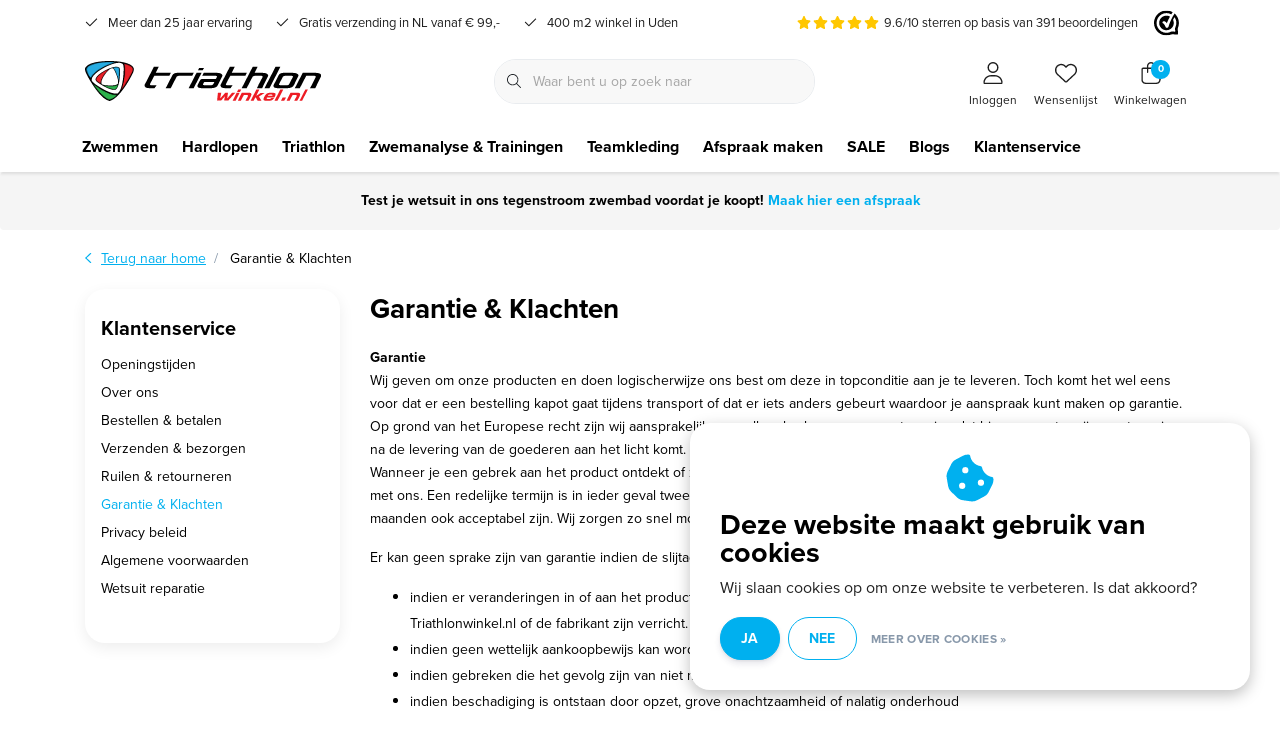

--- FILE ---
content_type: text/html;charset=utf-8
request_url: https://www.triathlonwinkel.nl/service/garantie-and-klachten/
body_size: 37538
content:
<!DOCTYPE html>
<html lang="nl" data-theme='light'>
  <head>
    
<!-- Google Tag Manager -->
<script>
(function(w,d,s,l,i){w[l]=w[l]||[];w[l].push({'gtm.start':
new Date().getTime(),event:'gtm.js'});var f=d.getElementsByTagName(s)[0],
j=d.createElement(s),dl=l!='dataLayer'?'&l='+l:'';j.async=true;j.src=
'https://www.googletagmanager.com/gtm.js?id='+i+dl;f.parentNode.insertBefore(j,f);
})(window,document,'script','dataLayer','GTM-5GXDVLDT');
</script>
<!-- End Google Tag Manager -->
    <meta charset="utf-8"/>
<!-- [START] 'blocks/head.rain' -->
<!--

  (c) 2008-2026 Lightspeed Netherlands B.V.
  http://www.lightspeedhq.com
  Generated: 31-01-2026 @ 01:23:52

-->
<link rel="canonical" href="https://www.triathlonwinkel.nl/service/garantie-and-klachten/"/>
<link rel="alternate" href="https://www.triathlonwinkel.nl/index.rss" type="application/rss+xml" title="Nieuwe producten"/>
<link href="https://cdn.webshopapp.com/assets/cookielaw.css?2025-02-20" rel="stylesheet" type="text/css"/>
<meta name="robots" content="noodp,noydir"/>
<meta property="og:url" content="https://www.triathlonwinkel.nl/service/garantie-and-klachten/?source=facebook"/>
<meta property="og:site_name" content="Triathlonwinkel"/>
<meta property="og:title" content="Garantie &amp; Klachten"/>
<meta property="og:description" content="De sportzaak voor jou en mij!"/>
<script>
/* CRW - Head injection by InStijl Media - generated at: 30-01-2026 19:25:18 */
var ism_rating = "9.6";
var ism_rating_5 = "4.8";
var ism_ratingcount = "391";
var ism_ratingpage = "https://www.webwinkelkeur.nl/webshop/Triathlonwinkel-nl_3189";
var ism_last_reviews = '[{"review_id":0,"name":"Jeanet","date":"22-09-2025 10:20","score":10,"review":"Uitstekende service. Uitgebreid en deskundig advies. De mogelijkheid om een wetsuit te testen in het water is bijzonder en zeer waardevol."},{"review_id":1,"name":"Raymond ","date":"21-09-2025 12:55","score":10,"review":"Fijne service en goed advies. Er wordt echt geluisterd naar wat je zoekt en daar wordt iets passends bij gevonden. Ging in dit geval om hardloopschoenen "},{"review_id":2,"name":"Ingrid Ruesink","date":"01-09-2025 13:05","score":10,"review":"Altijd fijne service"},{"review_id":3,"name":"Adam","date":"23-08-2025 19:49","score":10,"review":"Erg fijne toelichting en uitleg over de soorten. Duidelijk verhaal en heel fijn dat je het kan uit proberen. Erg prettige ervaring! Zou zo weer terug komen!"},{"review_id":4,"name":"Kees","date":"31-05-2025 12:10","score":10,"review":"Zeer goede ervaring in de winkel. Eigenlijk 6 sterren! Ik kan mij niet voorstellen dat je een wetsuit voor buitenwaterzwemmen koopt zonder een goed advies en proefzwemmen. Ik ben dan ook heel blij dat er zo een zaak als de Triathlonwinkel in Uden bestaat. Trainer Onko legde me perfect uit wat de verschillen zijn tussen de verschillende wetsuits, en voor en nadelen. Door zijn advies heb ik een fantastisch wetsuit gekocht dat heerlijk zwemt en warm en comfortabel draagt als een tweede huid.  Doordat ik kon proefzwemmen in het tegenstroomzwembad kreeg ik ook nog een belangrijke techniekaanwijzing"}]';
var review_system = "<a href=\'https://www.webwinkelkeur.nl/webshop/Triathlonwinkel-nl_3189\' target=\'_blank\'>Webwinkel Keur</a>";
var shop_name = "Triathlonwinkel";
var starsColor = "#F39200";
var languages = ["/", "/nl/", "/en/", "/de/", "/da/", "/us/", "/es/", "/fr/", "/fc/", "/it/", "/no/", "/pl/"];

/* Inject Rich Snippets */
    (function(){
        var data = {
                "@context": "http://schema.org",
                "@type": "Organization",
                "name" : "Triathlonwinkel",
                "aggregateRating": {
                      "@type": "AggregateRating",
                      "ratingValue" : "9.6",
                      "bestRating" : "10",
                      "reviewCount" : "391",
                      "worstRating" : "1"
                }
        };
        var script = document.createElement("script");
        script.type = "application/ld+json";
        script.innerHTML = JSON.stringify(data);
        document.getElementsByTagName("head")[0].appendChild(script);
    })(document);
</script>
<!--[if lt IE 9]>
<script src="https://cdn.webshopapp.com/assets/html5shiv.js?2025-02-20"></script>
<![endif]-->
<!-- [END] 'blocks/head.rain' -->
    	<title>Garantie &amp; Klachten - Triathlonwinkel</title>
  <meta name="description" content="De sportzaak voor jou en mij!" />
  <meta name="keywords" content="Garantie, &amp;, Klachten, Triathlonwinkel" />
	<meta http-equiv="X-UA-Compatible" content="IE=Edge">
  <meta name="viewport" content="width=device-width, initial-scale=1, shrink-to-fit=no">
	<meta name="theme-color" content="#00b0ef">
	<meta name="msapplication-config" content="https://cdn.webshopapp.com/shops/334627/themes/179479/assets/browserconfig.xml?20260108140332">
	<meta name="google-site-verification" content="o17bhiwIJb4aQg5Q7Nn_ZQshyoSONJmGM7opj27OqEE" />
	<meta name="MobileOptimized" content="320">
	<meta name="HandheldFriendly" content="true">
		<link rel="preload" as="style" href="//fonts.googleapis.com/css?family=Open%20Sans:300,400,600&amp;display=swap">
	  	<link rel="preconnect" href="https://ajax.googleapis.com">	
	<link rel="preconnect" href="//kit.fontawesome.com" crossorigin>
 	<link rel="preconnect" href="https://cdn.webshopapp.com/">
	<link rel="preconnect" href="//assets.webshopapp.com/">
	<link rel="preconnect" href="https://fonts.googleapis.com">
	<link rel="preconnect" href="https://fonts.gstatic.com" crossorigin>
	<link rel="preconnect" href="//www.gstatic.com" crossorigin="anonymous">
  <link rel="dns-prefetch" href="https://ajax.googleapis.com">
	<link rel="dns-prefetch" href="//kit.fontawesome.com" crossorigin="anonymous">
	<link rel="dns-prefetch" href="https://cdn.webshopapp.com/">
	<link rel="dns-prefetch" href="https://assets.webshopapp.com">	
	<link rel="dns-prefetch" href="https://fonts.googleapis.com">
	<link rel="dns-prefetch" href="https://fonts.gstatic.com" crossorigin>
	<link rel="dns-prefetch" href="//www.gstatic.com" crossorigin="anonymous">
	<link rel="preload" as="script" href="https://cdn.webshopapp.com/shops/334627/themes/179479/assets/js-jquery-min.js?20260108140332">
	<link rel="preload" as="script" href="//cdn.webshopapp.com/shops/328021/files/396250402/script-min.js">
	<link rel="preload" as="script" href="//kit.fontawesome.com/6b345cc411.js" crossorigin="anonymous">
	<link rel="preload" as="style" href="https://cdn.webshopapp.com/shops/334627/themes/179479/assets/css-bootstrap-min.css?20260108140332" />
  <link rel="preload" as="style" href="https://cdn.webshopapp.com/shops/334627/themes/179479/assets/css-skeleton.css?20260108140332" />
	<link rel="preload" as="style" href="https://cdn.webshopapp.com/shops/334627/themes/179479/assets/css-swiper.css?20260108140332" />
	<link rel="preload" as="style" href="https://cdn.webshopapp.com/shops/334627/themes/179479/assets/css-theme.css?20260108140332" />
	<link rel="preload" as="style" href="https://cdn.webshopapp.com/shops/334627/themes/179479/assets/style.css?20260108140332" />
	<link rel="preload" as="script" href="https://cdn.webshopapp.com/shops/334627/themes/179479/assets/js-custom.js?20260108140332">
	<link rel="shortcut icon" type="image/x-icon" href="https://cdn.webshopapp.com/shops/334627/themes/179479/v/1271100/assets/favicon.ico?20220420114758">
	<link rel="apple-touch-icon" href="https://cdn.webshopapp.com/shops/334627/themes/179479/v/1271100/assets/favicon.ico?20220420114758">
			<link href="//fonts.googleapis.com/css?family=Open%20Sans:300,400,600&amp;display=swap" rel="stylesheet" media="all">
	  <link rel="stylesheet" href="https://cdn.webshopapp.com/shops/334627/themes/179479/assets/css-bootstrap-min.css?20260108140332" media="all" />
		<link rel="stylesheet" href="https://use.typekit.net/mqh6vps.css">
	
	<link rel="stylesheet" href="https://cdn.webshopapp.com/shops/334627/themes/179479/assets/css-skeleton.css?20260108140332?730" media="all" />	<link rel="stylesheet" href="https://cdn.webshopapp.com/shops/334627/themes/179479/assets/css-swiper.css?20260108140332" media="all" />
	<link rel="stylesheet" href="https://cdn.webshopapp.com/shops/334627/themes/179479/assets/css-theme.css?20260108140332" media="all" />
			<script src="https://cdn.webshopapp.com/shops/334627/themes/179479/assets/js-jquery-min.js?20260108140332"></script>
		<script defer src="https://cdn.webshopapp.com/assets/gui.js?2025-02-20"></script>
	<script type="application/ld+json">
[
	  {
    "@context": "https://schema.org/",
    "@type": "Organization",
    "url": "https://www.triathlonwinkel.nl/",
    "name": "Triathlonwinkel",
    "legalName": "Triathlonwinkel",
    "description": "De sportzaak voor jou en mij!",
    "logo": "https://cdn.webshopapp.com/shops/334627/themes/179479/v/1273431/assets/logo.png?20220420114758",
    "image": "https://cdn.webshopapp.com/shops/334627/themes/179479/v/1273557/assets/headline-1-image.jpg?20220420114758",
    "contactPoint": {
      "@type": "ContactPoint",
      "contactType": "Customer service",
      "telephone": "+31 (0)6 24 888 688"
    },
    "address": {
      "@type": "PostalAddress",
      "streetAddress": "Bitswijk 34",
      "addressLocality": "UDEN",
      "postalCode": "5401 JB",
      "addressCountry": "Nederland"
    }
  }
  ,
  {
    "@context": "https://schema.org/",
    "@type": "BreadcrumbList",
    "itemListElement":
    [
      {
        "@type": "ListItem",
        "position": 1,
        "item": {
          "@id": "https://www.triathlonwinkel.nl/",
          "name": "Home"
        }
      },
            {
        "@type": "ListItem",
        "position": 2,
        "item":	{
          "@id": "https://www.triathlonwinkel.nl/service/garantie-and-klachten/",
          "name": "Garantie &amp; Klachten"
        }
      }          ]
  }
      	]
</script>	<script>  
  // grab the data and make the items for in the event
  function createEvent(url, eventname, loopproducts, click){
    // set the variables
    let productsE = [];
    var ecommerce = {};
    $.getJSON(url, function(data){
      if (data.status == 'error'){
        console.log(data.status);
      } else {
        if(loopproducts){
          var increment = 0;
          $.each(data.collection.products, function(i, product){
              increment++;
              var itemTemplate = {
                item_id : product.id,
                item_name: product.title,
                affiliation: data.shop.title,
                coupon: "",
                currency: data.shop.currency2.code,
                discount: "",
                index: increment,
                item_brand: 'Rotimshop',
                item_list_id: "",
                item_list_name: "",
                item_variant: product.variant,
                location_id: "",
                price: parseInt(product.price.price_excl),
                quantity: 1,
                item_category: ""              };
                           productsE.push(itemTemplate);
              });
            } else {
              var product_quantity = $('input[name="quantity"]').val();
              var itemTemplate = {
                item_id : data.product.vid,
                item_name: data.product.title,
                affiliation: data.shop.title,
                coupon: "",
                currency: data.shop.currency2.code,
                discount: "",
                index:"",
                item_brand: 'Rotimshop',
                item_list_id: "",
                item_list_name: "",
                item_variant: data.product.variant,
                location_id: "",
                price: parseInt(data.product.price.price_excl),
                quantity: product_quantity
              };
              if(data.product.categories) {
                let categoryIndex = 0;
                $.each(data.product.categories, function(i, category){
                  categoryIndex += 1;
                  if(categoryIndex == 1) {
                  	itemTemplate["item_category"] = category.title;
                  } else {
                  	itemTemplate["item_category" + categoryIndex] = category.title;
                  }
                });
              }
              productsE.push(itemTemplate);
            }      
             if(eventname == 'add_to_wishlist'){
               ecommerce.currency = data.shop.currency;
               ecommerce.value    = data.product.price.price;
             } else if (eventname == 'view_cart') {
               ecommerce.currency = data.shop.currency;
               ecommerce.value    = data.cart.totals;
             } else if (eventname == 'purchase') {
               ecommerce.transaction_id = data.order.information.id;
               ecommerce.affilition = data.shop.name;
               ecommerce.value = parseInt(data.order.information.price_incl);
               ecommerce.tax = parseInt(data.order.information.price_tax);
               ecommerce.shipping = parseInt(data.order.information.shipping_price);
               ecommerce.userdata = {};
               ecommerce.userdata.user_id = data.order.customer.id;
               ecommerce.userdata.email_adress = data.order.customer.email;
               ecommerce.userdata.adress = {};
               ecommerce.userdata.adress.first_name = data.order.customer.firstname;
               ecommerce.userdata.adress.last_name = data.order.customer.lastname;
               ecommerce.userdata.adress.postal_code = data.order.billing.zipcode;
               ecommerce.userdata.adress.city = data.order.billing.city;
               ecommerce.userdata.adress.region = data.order.billing.region;
               ecommerce.userdata.adress.country = data.order.billing.country;
               if(data.order.information.code != ""){ecommerce.coupon = data.order.information.code}
             } else if (eventname == 'add_shipping_info'){
               ecommerce.currency = data.shop.currency;
               ecommerce.value = data.order.information.price_incl;
               if(data.order.information.code != ""){ecommerce.coupon = data.order.information.code}
               ecommerce.shipping_tier = data.order.information.shipping_title;
             } else if (eventname == 'add_payment_info') {
               ecommerce.currency = data.shop.currency;
               ecommerce.value = data.order.information.price_incl;
               if(data.order.information.code != ""){ecommerce.coupon = data.order.information.code}
               ecommerce.payment_type = data.order.information.payment_title;
             }
             ecommerce.items = productsE;
            }
             let obj = {
               event: eventname,
               ecommerce: ecommerce,
             };
             dataLayer.push(obj);
      }).done(function(data){
        if(click){
          if(eventname == 'add_to_wishlist'){
            window.location.href = ism.shop.domain + 'account/wishlistAdd/' + data.product.id + '/?variant_id=' + data.product.vid; 
          // } else if(eventname == 'add_to_cart'){
          //   window.location.href = ism.shop.domain + 'cart/';
          } else if(eventname == 'remove_from_cart') {
          	let qid = url.split('&qid=');
            window.location.href = ism.shop.domain + 'cart/delete/'  + qid[1];
          }
        }
    		console.log(dataLayer);
      });
  }
  
  // click events
  function clickEvent(element, event, bool){
    $(element).click(function(){
      var json = $(this).data('json-url');
      createEvent(''+json+'', event, false, true);
      console.log(dataLayer);
    })
  }
  
  // initiate the datalayer 
  window.dataLayer = window.dataLayer || [];
  $(document).ready(function(){
    
    clickEvent(".btn-GA_add_to_wishlist", "add_to_wishlist", false);
    clickEvent(".btn-GA_remove_from_cart", "remove_from_cart", false);
    clickEvent(".btn-GA_add_to_cart", "add_to_cart", false);
    
        	createEvent("https://www.triathlonwinkel.nl/collection/?format=json&limit=10", "view_item_list", true);
        
    console.log(dataLayer);
    
  });
</script>		<meta name="google-site-verification" content="efr8L1PXmkkNMewjES7KGu5jUqKnqZhfzsejyn74YdU" />


    
  </head>
  <body class="body my-0 layout-custom">
      <noscript><iframe src="https://www.googletagmanager.com/ns.html?id=GTM-5GXDVLDT" height="0" width="0" style="display:none;visibility:hidden" data-ism="c"></iframe></noscript>
      <div id="wrapper" class="wrapper">
              <header id="header" class="header header-usps up header-other header-navbar-below pb-lg-0 pb-2 transistion">
    <div class="header-usp py-2">
  <div class="container">
    <div class="row align-items-center">
      <div class="col-lg-7 col-12">
                        <div id="swiper-header-usp" class="usp-inner swiper-container swiper-header-usp" data-swiper="1" data-slidesperview="3" data-spacebetween="0" data-speed="1500" data-breakpoints="{&quot;0&quot;:{&quot;slidesPerView&quot;:1},&quot;481&quot;:{&quot;slidesPerView&quot;:2},&quot;992&quot;:{&quot;slidesPerView&quot;:&quot;auto&quot;}}">
          <div class="swiper-wrapper">
          <div class="swiper-slide"><div class="usp text-truncate mr-4"><i class="far fa-check"></i>Meer dan 25 jaar ervaring</div></div><div class="swiper-slide"><div class="usp text-truncate mr-4"><i class="far fa-check"></i>Gratis verzending in NL vanaf € 99,-</div></div><div class="swiper-slide"><div class="usp text-truncate mr-4"><i class="far fa-check"></i>400 m2 winkel in Uden</div></div>          </div>
        </div>
              </div>
            <div class="col-lg-5 col-12 d-lg-block d-none">
        <ul class="nav align-items-center justify-content-end ml-lg-auto">
                              <li class="top-nav-item text-right ism-reviewwidget small p-0 ml-3"><a target="_blank" href="#" data-ism-rating="ratingpage" class="summary text-decoration-none"> <div class="ism-stars d-inline-block"></div> <span class="ism-score" data-ism-rating="rating"></span>/<span class="best-score">10</span> sterren op basis van <span data-ism-rating="ratingcount"></span> beoordelingen</a></li>
                                                                                <li class="top-nav-item text-right mx-3">
            <div class="img-hallmark webwinkelkeur">
            <img src="https://cdn.webshopapp.com/shops/334627/themes/179479/assets/icon-logo-webwinkelkeur-zwart-1.svg?20260108140332">            </div>
          </li>
          <!--           <li class="top-nav-item text-right mx-3">
            <div class="mobile-navigation nav justify-content-end">
                            <a href="javascript:;" class="language language-nl d-flex align-items-center text-body dropdown-toggle" data-target="#sidenav-langval" data-toggle="sidenav" ><span class="flag"></span></a>
                          </div>
          </li> -->
                  </ul>
      </div>
          </div>
  </div>
</div>

    <div class="container text-truncate">
    <div class="row align-items-center">
            <div class="logo col-lg-4 order-lg-1 col-7 order-1 py-2">
                	<a href="https://www.triathlonwinkel.nl/" title="Triathlonwinkel">
	<img src="https://cdn.webshopapp.com/shops/334627/files/406400779/logo-triathlonwinkel-1.svg" alt="Triathlonwinkel" width="" height="40">
</a>

              </div>
                        <div class="col-lg-4 position-static my-lg-2 order-lg-2 order-4 d-flex align-items-center">
        <div class="mobile-navigation"><a href="javascript:;" title="Menu" data-target="#sidenav-menu" class="d-lg-none d-inline-block mr-3"><i class="fal fa-bars"></i></a></div>
                <div id="search" class="w-100">
   <form action="https://www.triathlonwinkel.nl/search/" method="get" id="formSearch" class="d-flex align-items-center">
     <a href="javascript:;" title="close" onclick="closeEverything();return false;" class="menu-close icon icon-shape"><i class="far fa-close"></i></a>
     <div class="form-group flex-fill mb-0 border">
	<div class="input-group border-0 overflow-hidden">
    <div class="input-group-text border-0 rounded-0"><i class="fal fa-search text-dark"></i></div>    <input class="form-control form-control-alternative form-icon border-0" value="" placeholder="Waar bent u op zoek naar" type="search" name="q" autocomplete="off">
  </div>
</div>

      <div class="autocomplete">
         <div class="results shadow">
            <div class="container">
               <div class="row py-3">
                 <div class="col-lg-4 col-12 order-lg-1 order-1">
                     <div class="search-box">
                        <div class="title-box h4 mb-3">Ik ben op zoek naar</div>
                        <ul class="list-unstyled ism-results-list"></ul>
                     </div>
                  </div>
                  <div class="col-lg-8 col-12  order-lg-2 order-2">
                    <div class="title-box h4 mb-3">Zoekresultaten voor <b class="query">...</b></div>
                    <div class="products products-box products-livesearch clear"></div>
                    <div class="notfound">Geen producten gevonden...</div>
                    <a class="btn btn-secondary item-add-btn more clear" href="https://www.triathlonwinkel.nl/search/">Bekijk alle resultaten</a>
                  </div>
               </div>
            </div>
         </div>
      </div>
   </form>
</div>

              </div>
                  <div class="col-lg-4 justify-content-end col-5 position-static order-lg-4 order-3">
                <div id="header-items" class="navbar navbar-expand-lg p-0 position-static justify-content-end">
   <ul class="mobile-navigation justify-content-end order-lg-2 order-1 navbar-nav ml-lg-auto m-0">
      <li class="nav-item nav-account text-center mr-0">
                 					         <a href="https://www.triathlonwinkel.nl/account/login/" title="Inloggen" data-target="#sidenav-account" class="nav-link nav-link-icon"><i class="fal fa-lg fa-user"></i><small class="menu-text">Inloggen</small></a>
               </li>
            <li class="nav-item nav-favorites text-center mr-0">
         <a href="https://www.triathlonwinkel.nl/account/wishlist/" title="Wensenlijst " class="nav-link nav-link-icon"><i class="fal fa-lg fa-heart"></i><small class="menu-text">Wensenlijst </small></a>
      </li>
                        <li class="nav-item nav-cart mr-0 text-center">
         <a href="https://www.triathlonwinkel.nl/cart/" title="Winkelwagen" data-target="#sidenav-cart" class="nav-link nav-link-icon">
         <span class="badge badge-pill badge-secondary badge-header">0</span><i class="fal fa-lg fa-shopping-bag"></i><small class="menu-text">Winkelwagen</small>
         </a>
      </li>
   </ul>
</div>

      </div>
    </div>
  </div>
        <div class="navigation position-static col-12 order-4">
<div class="container position-relative">
  
	
<nav class="navbar navbar-3 navbar-expand-lg p-0 position-static text-truncate row">
  <div class="collapse navbar-collapse">
        				  <ul class="navbar-nav mr-0">
            <li class="nav-item mr-0">
      <a class="nav-link text-truncate" href="https://www.triathlonwinkel.nl/zwemmen/">Zwemmen</a>
            
                <div class="subnav ism-dropdown shadow">
  <div class="container position-relative">
    <div class="row">
                                  
            
              <ul class="subnav-col col-lg col-6 list-unstyled m-0">
                    <li class="subitem subitem-spacing-section">
            <a href="https://www.triathlonwinkel.nl/zwemmen/dames-zwemkleding/" title="Dames Zwemkleding">
              Dames Zwemkleding
            </a>
            <ul class="subnav-col list-unstyled m-0 mb-3">
                            <li class="subitem">
                <a href="https://www.triathlonwinkel.nl/zwemmen/dames-zwemkleding/wedstrijdzwemkleding/" title="Wedstrijdzwemkleding">
                  Wedstrijdzwemkleding
                </a>
              </li>
                            <li class="subitem">
                <a href="https://www.triathlonwinkel.nl/zwemmen/dames-zwemkleding/badpakken/" title="Badpakken">
                  Badpakken
                </a>
              </li>
                            <li class="subitem">
                <a href="https://www.triathlonwinkel.nl/zwemmen/dames-zwemkleding/bikinis/" title="Bikini&#039;s">
                  Bikini&#039;s
                </a>
              </li>
                            <li class="subitem">
                <a href="https://www.triathlonwinkel.nl/zwemmen/dames-zwemkleding/dragshorts/" title="Dragshorts">
                  Dragshorts
                </a>
              </li>
                            <li class="subitem">
                <a href="https://www.triathlonwinkel.nl/zwemmen/dames-zwemkleding/onderhoud/" title="Onderhoud">
                  Onderhoud
                </a>
              </li>
                          </ul>
          </li>
                    <li class="subitem subitem-spacing-section">
            <a href="https://www.triathlonwinkel.nl/zwemmen/zwembrillen-11459604/" title="Zwembrillen">
              Zwembrillen
            </a>
            <ul class="subnav-col list-unstyled m-0 mb-3">
                            <li class="subitem">
                <a href="https://www.triathlonwinkel.nl/zwemmen/zwembrillen-11459604/wedstrijd/" title="Wedstrijd ">
                  Wedstrijd 
                </a>
              </li>
                            <li class="subitem">
                <a href="https://www.triathlonwinkel.nl/zwemmen/zwembrillen-11459604/buitenwater/" title="Buitenwater">
                  Buitenwater
                </a>
              </li>
                            <li class="subitem">
                <a href="https://www.triathlonwinkel.nl/zwemmen/zwembrillen-11459604/kinderen/" title="Kinderen">
                  Kinderen
                </a>
              </li>
                            <li class="subitem">
                <a href="https://www.triathlonwinkel.nl/zwemmen/zwembrillen-11459604/op-sterkte/" title="Op sterkte">
                  Op sterkte
                </a>
              </li>
                            <li class="subitem">
                <a href="https://www.triathlonwinkel.nl/zwemmen/zwembrillen-11459604/training-recreatief/" title="Training &amp; recreatief">
                  Training &amp; recreatief
                </a>
              </li>
                            <li class="subitem">
                <a href="https://www.triathlonwinkel.nl/zwemmen/zwembrillen-11459604/accessoires/" title="Accessoires">
                  Accessoires
                </a>
              </li>
                            <li class="subitem">
                <a href="https://www.triathlonwinkel.nl/zwemmen/zwembrillen-11459604/onderhoud/" title="Onderhoud">
                  Onderhoud
                </a>
              </li>
                          </ul>
          </li>
                  </ul>
                <ul class="subnav-col col-lg col-6 list-unstyled m-0">
                    <li class="subitem subitem-spacing-section">
            <a href="https://www.triathlonwinkel.nl/zwemmen/heren-zwemkleding/" title="Heren Zwemkleding">
              Heren Zwemkleding
            </a>
            <ul class="subnav-col list-unstyled m-0 mb-3">
                            <li class="subitem">
                <a href="https://www.triathlonwinkel.nl/zwemmen/heren-zwemkleding/wedstrijdzwemkleding/" title="Wedstrijdzwemkleding">
                  Wedstrijdzwemkleding
                </a>
              </li>
                            <li class="subitem">
                <a href="https://www.triathlonwinkel.nl/zwemmen/heren-zwemkleding/zwembroeken/" title="Zwembroeken">
                  Zwembroeken
                </a>
              </li>
                            <li class="subitem">
                <a href="https://www.triathlonwinkel.nl/zwemmen/heren-zwemkleding/jammers/" title="Jammers">
                  Jammers
                </a>
              </li>
                            <li class="subitem">
                <a href="https://www.triathlonwinkel.nl/zwemmen/heren-zwemkleding/trunks/" title="Trunks">
                  Trunks
                </a>
              </li>
                            <li class="subitem">
                <a href="https://www.triathlonwinkel.nl/zwemmen/heren-zwemkleding/dragshorts/" title="Dragshorts">
                  Dragshorts
                </a>
              </li>
                            <li class="subitem">
                <a href="https://www.triathlonwinkel.nl/zwemmen/heren-zwemkleding/onderhoud/" title="Onderhoud">
                  Onderhoud
                </a>
              </li>
                          </ul>
          </li>
                    <li class="subitem subitem-spacing-section">
            <a href="https://www.triathlonwinkel.nl/zwemmen/badmutsen/" title="Badmutsen">
              Badmutsen
            </a>
            <ul class="subnav-col list-unstyled m-0 mb-3">
                            <li class="subitem">
                <a href="https://www.triathlonwinkel.nl/zwemmen/badmutsen/wedstrijd/" title="Wedstrijd">
                  Wedstrijd
                </a>
              </li>
                            <li class="subitem">
                <a href="https://www.triathlonwinkel.nl/zwemmen/badmutsen/senior/" title="Senior">
                  Senior
                </a>
              </li>
                            <li class="subitem">
                <a href="https://www.triathlonwinkel.nl/zwemmen/badmutsen/junior/" title="Junior">
                  Junior
                </a>
              </li>
                            <li class="subitem">
                <a href="https://www.triathlonwinkel.nl/zwemmen/badmutsen/bedrukte-badmutsen/" title="Bedrukte badmutsen">
                  Bedrukte badmutsen
                </a>
              </li>
                          </ul>
          </li>
                  </ul>
                <ul class="subnav-col col-lg col-6 list-unstyled m-0">
                    <li class="subitem subitem-spacing-section">
            <a href="https://www.triathlonwinkel.nl/zwemmen/wetsuits/" title="Wetsuits">
              Wetsuits
            </a>
            <ul class="subnav-col list-unstyled m-0 mb-3">
                            <li class="subitem">
                <a href="https://www.triathlonwinkel.nl/zwemmen/wetsuits/wetsuits-dames/" title="Wetsuits Dames">
                  Wetsuits Dames
                </a>
              </li>
                            <li class="subitem">
                <a href="https://www.triathlonwinkel.nl/zwemmen/wetsuits/wetsuits-heren/" title="Wetsuits Heren">
                  Wetsuits Heren
                </a>
              </li>
                            <li class="subitem">
                <a href="https://www.triathlonwinkel.nl/zwemmen/wetsuits/wetsuits-demo-modellen/" title="Wetsuits Demo modellen">
                  Wetsuits Demo modellen
                </a>
              </li>
                            <li class="subitem">
                <a href="https://www.triathlonwinkel.nl/zwemmen/wetsuits/wetsuittest/" title="Wetsuittest">
                  Wetsuittest
                </a>
              </li>
                            <li class="subitem">
                <a href="https://www.triathlonwinkel.nl/zwemmen/wetsuits/informatie-over-wetsuits/" title="Informatie over wetsuits">
                  Informatie over wetsuits
                </a>
              </li>
                            <li class="subitem">
                <a href="https://www.triathlonwinkel.nl/zwemmen/wetsuits/onderhoud/" title="Onderhoud">
                  Onderhoud
                </a>
              </li>
                          </ul>
          </li>
                    <li class="subitem subitem-spacing-section">
            <a href="https://www.triathlonwinkel.nl/zwemmen/zwemtassen/" title="Zwemtassen">
              Zwemtassen
            </a>
            <ul class="subnav-col list-unstyled m-0 mb-3">
                            <li class="subitem">
                <a href="https://www.triathlonwinkel.nl/zwemmen/zwemtassen/meshbags/" title="Meshbags">
                  Meshbags
                </a>
              </li>
                            <li class="subitem">
                <a href="https://www.triathlonwinkel.nl/zwemmen/zwemtassen/rugtassen/" title="Rugtassen">
                  Rugtassen
                </a>
              </li>
                            <li class="subitem">
                <a href="https://www.triathlonwinkel.nl/zwemmen/zwemtassen/zwemtassen/" title="Zwemtassen">
                  Zwemtassen
                </a>
              </li>
                            <li class="subitem">
                <a href="https://www.triathlonwinkel.nl/zwemmen/zwemtassen/zwemkoffers/" title="Zwemkoffers">
                  Zwemkoffers
                </a>
              </li>
                            <li class="subitem">
                <a href="https://www.triathlonwinkel.nl/zwemmen/zwemtassen/swimbags/" title="Swimbags">
                  Swimbags
                </a>
              </li>
                            <li class="subitem">
                <a href="https://www.triathlonwinkel.nl/zwemmen/zwemtassen/overige-tassen/" title="Overige Tassen">
                  Overige Tassen
                </a>
              </li>
                          </ul>
          </li>
                  </ul>
                <ul class="subnav-col col-lg col-6 list-unstyled m-0">
                    <li class="subitem subitem-spacing-section">
            <a href="https://www.triathlonwinkel.nl/zwemmen/openwaterzwemmen/" title="Openwaterzwemmen">
              Openwaterzwemmen
            </a>
            <ul class="subnav-col list-unstyled m-0 mb-3">
                            <li class="subitem">
                <a href="https://www.triathlonwinkel.nl/zwemmen/openwaterzwemmen/wetsuits-dames/" title="Wetsuits Dames">
                  Wetsuits Dames
                </a>
              </li>
                            <li class="subitem">
                <a href="https://www.triathlonwinkel.nl/zwemmen/openwaterzwemmen/wetsuits-heren/" title="Wetsuits Heren">
                  Wetsuits Heren
                </a>
              </li>
                            <li class="subitem">
                <a href="https://www.triathlonwinkel.nl/zwemmen/openwaterzwemmen/swimskins-dames/" title="Swimskins Dames">
                  Swimskins Dames
                </a>
              </li>
                            <li class="subitem">
                <a href="https://www.triathlonwinkel.nl/zwemmen/openwaterzwemmen/swimskins-heren/" title="Swimskins Heren">
                  Swimskins Heren
                </a>
              </li>
                            <li class="subitem">
                <a href="https://www.triathlonwinkel.nl/zwemmen/openwaterzwemmen/buitenwaterzwembrillen/" title="Buitenwaterzwembrillen">
                  Buitenwaterzwembrillen
                </a>
              </li>
                            <li class="subitem">
                <a href="https://www.triathlonwinkel.nl/zwemmen/openwaterzwemmen/veilig-zwemmen-in-buitenwater/" title="Veilig zwemmen in buitenwater">
                  Veilig zwemmen in buitenwater
                </a>
              </li>
                            <li class="subitem">
                <a href="https://www.triathlonwinkel.nl/zwemmen/openwaterzwemmen/neopreenaccessoires/" title="Neopreenaccessoires">
                  Neopreenaccessoires
                </a>
              </li>
                            <li class="subitem">
                <a href="https://www.triathlonwinkel.nl/zwemmen/openwaterzwemmen/jassen-ponchos/" title="Jassen &amp; Poncho&#039;s">
                  Jassen &amp; Poncho&#039;s
                </a>
              </li>
                          </ul>
          </li>
                    <li class="subitem subitem-spacing-section">
            <a href="https://www.triathlonwinkel.nl/zwemmen/accessoires/" title="Accessoires">
              Accessoires
            </a>
            <ul class="subnav-col list-unstyled m-0 mb-3">
                            <li class="subitem">
                <a href="https://www.triathlonwinkel.nl/zwemmen/accessoires/neus-en-oor/" title="Neus en oor">
                  Neus en oor
                </a>
              </li>
                            <li class="subitem">
                <a href="https://www.triathlonwinkel.nl/zwemmen/accessoires/handdoeken/" title="Handdoeken">
                  Handdoeken
                </a>
              </li>
                            <li class="subitem">
                <a href="https://www.triathlonwinkel.nl/zwemmen/accessoires/borstcrawlpakketten/" title="Borstcrawlpakketten">
                  Borstcrawlpakketten
                </a>
              </li>
                            <li class="subitem">
                <a href="https://www.triathlonwinkel.nl/zwemmen/accessoires/water-drink-bidons/" title="Water &amp; Drink Bidons">
                  Water &amp; Drink Bidons
                </a>
              </li>
                            <li class="subitem">
                <a href="https://www.triathlonwinkel.nl/zwemmen/accessoires/diverse/" title="Diverse">
                  Diverse
                </a>
              </li>
                          </ul>
          </li>
                  </ul>
                <ul class="subnav-col col-lg col-6 list-unstyled m-0">
                    <li class="subitem subitem-spacing-section">
            <a href="https://www.triathlonwinkel.nl/zwemmen/trainingsmaterialen-11459665/" title="Trainingsmaterialen">
              Trainingsmaterialen
            </a>
            <ul class="subnav-col list-unstyled m-0 mb-3">
                            <li class="subitem">
                <a href="https://www.triathlonwinkel.nl/zwemmen/trainingsmaterialen-11459665/borstcrawlpakketten/" title="Borstcrawlpakketten">
                  Borstcrawlpakketten
                </a>
              </li>
                            <li class="subitem">
                <a href="https://www.triathlonwinkel.nl/zwemmen/trainingsmaterialen-11459665/zwemplanken/" title="Zwemplanken">
                  Zwemplanken
                </a>
              </li>
                            <li class="subitem">
                <a href="https://www.triathlonwinkel.nl/zwemmen/trainingsmaterialen-11459665/pullbuoys/" title="Pullbuoy&#039;s">
                  Pullbuoy&#039;s
                </a>
              </li>
                            <li class="subitem">
                <a href="https://www.triathlonwinkel.nl/zwemmen/trainingsmaterialen-11459665/paddles-11459544/" title="Paddles">
                  Paddles
                </a>
              </li>
                            <li class="subitem">
                <a href="https://www.triathlonwinkel.nl/zwemmen/trainingsmaterialen-11459665/snorkels/" title="Snorkels">
                  Snorkels
                </a>
              </li>
                            <li class="subitem">
                <a href="https://www.triathlonwinkel.nl/zwemmen/trainingsmaterialen-11459665/zoomers-zwemvliezen/" title="Zoomers &amp; Zwemvliezen">
                  Zoomers &amp; Zwemvliezen
                </a>
              </li>
                            <li class="subitem">
                <a href="https://www.triathlonwinkel.nl/zwemmen/trainingsmaterialen-11459665/electronica/" title="Electronica">
                  Electronica
                </a>
              </li>
                          </ul>
          </li>
                    <li class="subitem subitem-spacing-section">
            <a href="https://www.triathlonwinkel.nl/zwemmen/schoeisel/" title="Schoeisel">
              Schoeisel
            </a>
            <ul class="subnav-col list-unstyled m-0 mb-3">
                            <li class="subitem">
                <a href="https://www.triathlonwinkel.nl/zwemmen/schoeisel/badslippers/" title="Badslippers">
                  Badslippers
                </a>
              </li>
                            <li class="subitem">
                <a href="https://www.triathlonwinkel.nl/zwemmen/schoeisel/teenslippers/" title="Teenslippers">
                  Teenslippers
                </a>
              </li>
                          </ul>
          </li>
                  </ul>
               
            
          </div>
    <div class="button-box col-12 my-3 text-center">					
		  <a href="https://www.triathlonwinkel.nl/zwemmen/" class="btn btn-gradient-secondary btn-icon  rounded-pill" title="Bekijk alle categorieën" >Bekijk alle categorieën</a>
</div>
  </div>
</div>

            	
    </li>
                <li class="nav-item mr-0">
      <a class="nav-link text-truncate" href="https://www.triathlonwinkel.nl/hardlopen/">Hardlopen</a>
            
                <div class="subnav ism-dropdown shadow">
  <div class="container position-relative">
    <div class="row">
                                  
            
              <ul class="subnav-col col-lg col-6 list-unstyled m-0">
                    <li class="subitem subitem-spacing-section">
            <a href="https://www.triathlonwinkel.nl/hardlopen/hardloopkleding-dames/" title="Hardloopkleding Dames">
              Hardloopkleding Dames
            </a>
            <ul class="subnav-col list-unstyled m-0 mb-3">
                            <li class="subitem">
                <a href="https://www.triathlonwinkel.nl/hardlopen/hardloopkleding-dames/hardloopbroeken/" title="Hardloopbroeken">
                  Hardloopbroeken
                </a>
              </li>
                            <li class="subitem">
                <a href="https://www.triathlonwinkel.nl/hardlopen/hardloopkleding-dames/jassen/" title="Jassen">
                  Jassen
                </a>
              </li>
                            <li class="subitem">
                <a href="https://www.triathlonwinkel.nl/hardlopen/hardloopkleding-dames/singlets/" title="Singlets">
                  Singlets
                </a>
              </li>
                            <li class="subitem">
                <a href="https://www.triathlonwinkel.nl/hardlopen/hardloopkleding-dames/shirts/" title="Shirts">
                  Shirts
                </a>
              </li>
                            <li class="subitem">
                <a href="https://www.triathlonwinkel.nl/hardlopen/hardloopkleding-dames/onderkleding/" title="Onderkleding">
                  Onderkleding
                </a>
              </li>
                          </ul>
          </li>
                    <li class="subitem subitem-spacing-section">
            <a href="https://www.triathlonwinkel.nl/hardlopen/sokken/" title="Sokken">
              Sokken
            </a>
            <ul class="subnav-col list-unstyled m-0 mb-3">
                            <li class="subitem">
                <a href="https://www.triathlonwinkel.nl/hardlopen/sokken/dames/" title="Dames">
                  Dames
                </a>
              </li>
                            <li class="subitem">
                <a href="https://www.triathlonwinkel.nl/hardlopen/sokken/heren/" title="Heren">
                  Heren
                </a>
              </li>
                          </ul>
          </li>
                  </ul>
                <ul class="subnav-col col-lg col-6 list-unstyled m-0">
                    <li class="subitem subitem-spacing-section">
            <a href="https://www.triathlonwinkel.nl/hardlopen/hardloopkleding-heren/" title="Hardloopkleding Heren">
              Hardloopkleding Heren
            </a>
            <ul class="subnav-col list-unstyled m-0 mb-3">
                            <li class="subitem">
                <a href="https://www.triathlonwinkel.nl/hardlopen/hardloopkleding-heren/hardloopbroeken/" title="Hardloopbroeken">
                  Hardloopbroeken
                </a>
              </li>
                            <li class="subitem">
                <a href="https://www.triathlonwinkel.nl/hardlopen/hardloopkleding-heren/jassen/" title="Jassen">
                  Jassen
                </a>
              </li>
                            <li class="subitem">
                <a href="https://www.triathlonwinkel.nl/hardlopen/hardloopkleding-heren/singlets/" title="Singlets">
                  Singlets
                </a>
              </li>
                            <li class="subitem">
                <a href="https://www.triathlonwinkel.nl/hardlopen/hardloopkleding-heren/shirts/" title="Shirts">
                  Shirts
                </a>
              </li>
                            <li class="subitem">
                <a href="https://www.triathlonwinkel.nl/hardlopen/hardloopkleding-heren/onderkleding/" title="Onderkleding">
                  Onderkleding
                </a>
              </li>
                          </ul>
          </li>
                    <li class="subitem subitem-spacing-section">
            <a href="https://www.triathlonwinkel.nl/hardlopen/draagaccessoires/" title="Draagaccessoires">
              Draagaccessoires
            </a>
            <ul class="subnav-col list-unstyled m-0 mb-3">
                            <li class="subitem">
                <a href="https://www.triathlonwinkel.nl/hardlopen/draagaccessoires/visors-caps/" title="Visors &amp; Caps">
                  Visors &amp; Caps
                </a>
              </li>
                            <li class="subitem">
                <a href="https://www.triathlonwinkel.nl/hardlopen/draagaccessoires/startnummerbanden-sportbelts/" title="Startnummerbanden &amp; Sportbelts">
                  Startnummerbanden &amp; Sportbelts
                </a>
              </li>
                            <li class="subitem">
                <a href="https://www.triathlonwinkel.nl/hardlopen/draagaccessoires/rugtassen/" title="Rugtassen">
                  Rugtassen
                </a>
              </li>
                            <li class="subitem">
                <a href="https://www.triathlonwinkel.nl/hardlopen/draagaccessoires/mutsen/" title="Mutsen">
                  Mutsen
                </a>
              </li>
                            <li class="subitem">
                <a href="https://www.triathlonwinkel.nl/hardlopen/draagaccessoires/drinksystemen/" title="Drinksystemen">
                  Drinksystemen
                </a>
              </li>
                          </ul>
          </li>
                  </ul>
                <ul class="subnav-col col-lg col-6 list-unstyled m-0">
                    <li class="subitem subitem-spacing-section">
            <a href="https://www.triathlonwinkel.nl/hardlopen/hardloopschoenen-dames/" title="Hardloopschoenen Dames">
              Hardloopschoenen Dames
            </a>
            <ul class="subnav-col list-unstyled m-0 mb-3">
                            <li class="subitem">
                <a href="https://www.triathlonwinkel.nl/hardlopen/hardloopschoenen-dames/allround-hardloopschoenen/" title="Allround hardloopschoenen">
                  Allround hardloopschoenen
                </a>
              </li>
                            <li class="subitem">
                <a href="https://www.triathlonwinkel.nl/hardlopen/hardloopschoenen-dames/wedstrijdschoenen/" title="Wedstrijdschoenen">
                  Wedstrijdschoenen
                </a>
              </li>
                          </ul>
          </li>
                    <li class="subitem subitem-spacing-section">
            <a href="https://www.triathlonwinkel.nl/hardlopen/accessoires/" title="Accessoires">
              Accessoires
            </a>
            <ul class="subnav-col list-unstyled m-0 mb-3">
                            <li class="subitem">
                <a href="https://www.triathlonwinkel.nl/hardlopen/accessoires/handschoenen/" title="Handschoenen">
                  Handschoenen
                </a>
              </li>
                            <li class="subitem">
                <a href="https://www.triathlonwinkel.nl/hardlopen/accessoires/zweetbanden-haarbanden/" title="Zweetbanden &amp; Haarbanden">
                  Zweetbanden &amp; Haarbanden
                </a>
              </li>
                            <li class="subitem">
                <a href="https://www.triathlonwinkel.nl/hardlopen/accessoires/snelveters/" title="Snelveters">
                  Snelveters
                </a>
              </li>
                          </ul>
          </li>
                  </ul>
                <ul class="subnav-col col-lg col-6 list-unstyled m-0">
                    <li class="subitem subitem-spacing-section">
            <a href="https://www.triathlonwinkel.nl/hardlopen/hardloopschoenen-heren/" title="Hardloopschoenen Heren">
              Hardloopschoenen Heren
            </a>
            <ul class="subnav-col list-unstyled m-0 mb-3">
                            <li class="subitem">
                <a href="https://www.triathlonwinkel.nl/hardlopen/hardloopschoenen-heren/allround-hardloopschoenen/" title="Allround hardloopschoenen">
                  Allround hardloopschoenen
                </a>
              </li>
                            <li class="subitem">
                <a href="https://www.triathlonwinkel.nl/hardlopen/hardloopschoenen-heren/wedstrijdschoenen/" title="Wedstrijdschoenen">
                  Wedstrijdschoenen
                </a>
              </li>
                          </ul>
          </li>
                    <li class="subitem subitem-spacing-section">
            <a href="https://www.triathlonwinkel.nl/hardlopen/hulpmiddelen/" title="Hulpmiddelen">
              Hulpmiddelen
            </a>
            <ul class="subnav-col list-unstyled m-0 mb-3">
                            <li class="subitem">
                <a href="https://www.triathlonwinkel.nl/hardlopen/hulpmiddelen/bidons/" title="Bidons">
                  Bidons
                </a>
              </li>
                            <li class="subitem">
                <a href="https://www.triathlonwinkel.nl/hardlopen/hulpmiddelen/inlegzolen/" title="Inlegzolen">
                  Inlegzolen
                </a>
              </li>
                            <li class="subitem">
                <a href="https://www.triathlonwinkel.nl/hardlopen/hulpmiddelen/verlichting/" title="Verlichting">
                  Verlichting
                </a>
              </li>
                          </ul>
          </li>
                  </ul>
                <ul class="subnav-col col-lg col-6 list-unstyled m-0">
                    <li class="subitem subitem-spacing-section">
            <a href="https://www.triathlonwinkel.nl/hardlopen/onderkleding/" title="Onderkleding">
              Onderkleding
            </a>
            <ul class="subnav-col list-unstyled m-0 mb-3">
                            <li class="subitem">
                <a href="https://www.triathlonwinkel.nl/hardlopen/onderkleding/bhs/" title="BH&#039;s">
                  BH&#039;s
                </a>
              </li>
                            <li class="subitem">
                <a href="https://www.triathlonwinkel.nl/hardlopen/onderkleding/sokken/" title="Sokken">
                  Sokken
                </a>
              </li>
                            <li class="subitem">
                <a href="https://www.triathlonwinkel.nl/hardlopen/onderkleding/thermoshirts/" title="Thermoshirts">
                  Thermoshirts
                </a>
              </li>
                          </ul>
          </li>
                    <li class="subitem subitem-spacing-section">
            <a href="https://www.triathlonwinkel.nl/hardlopen/compressie-kleding/" title="Compressie Kleding">
              Compressie Kleding
            </a>
            <ul class="subnav-col list-unstyled m-0 mb-3">
                            <li class="subitem">
                <a href="https://www.triathlonwinkel.nl/hardlopen/compressie-kleding/sokken-kousen/" title="Sokken &amp; Kousen">
                  Sokken &amp; Kousen
                </a>
              </li>
                          </ul>
          </li>
                  </ul>
               
            
          </div>
    <div class="button-box col-12 my-3 text-center">					
		  <a href="https://www.triathlonwinkel.nl/hardlopen/" class="btn btn-gradient-secondary btn-icon  rounded-pill" title="Bekijk alle categorieën" >Bekijk alle categorieën</a>
</div>
  </div>
</div>

            	
    </li>
                <li class="nav-item mr-0">
      <a class="nav-link text-truncate" href="https://www.triathlonwinkel.nl/triathlon/">Triathlon</a>
            
                <div class="subnav ism-dropdown shadow">
  <div class="container position-relative">
    <div class="row">
                                  
            
              <ul class="subnav-col col-lg col-6 list-unstyled m-0">
                    <li class="subitem subitem-spacing-section">
            <a href="https://www.triathlonwinkel.nl/triathlon/triathlonkleding-dames/" title="Triathlonkleding Dames">
              Triathlonkleding Dames
            </a>
            <ul class="subnav-col list-unstyled m-0 mb-3">
                            <li class="subitem">
                <a href="https://www.triathlonwinkel.nl/triathlon/triathlonkleding-dames/tri-suits/" title="Tri Suits">
                  Tri Suits
                </a>
              </li>
                            <li class="subitem">
                <a href="https://www.triathlonwinkel.nl/triathlon/triathlonkleding-dames/tri-tops-shorts/" title="Tri Tops &amp; Shorts">
                  Tri Tops &amp; Shorts
                </a>
              </li>
                            <li class="subitem">
                <a href="https://www.triathlonwinkel.nl/triathlon/triathlonkleding-dames/swimskins-dames/" title="Swimskins Dames">
                  Swimskins Dames
                </a>
              </li>
                            <li class="subitem">
                <a href="https://www.triathlonwinkel.nl/triathlon/triathlonkleding-dames/casual-kleding/" title="Casual kleding">
                  Casual kleding
                </a>
              </li>
                            <li class="subitem">
                <a href="https://www.triathlonwinkel.nl/triathlon/triathlonkleding-dames/trainingskleding/" title="Trainingskleding">
                  Trainingskleding
                </a>
              </li>
                            <li class="subitem">
                <a href="https://www.triathlonwinkel.nl/triathlon/triathlonkleding-dames/jassen-vesten/" title="Jassen &amp; vesten">
                  Jassen &amp; vesten
                </a>
              </li>
                            <li class="subitem">
                <a href="https://www.triathlonwinkel.nl/triathlon/triathlonkleding-dames/onderkleding/" title="Onderkleding">
                  Onderkleding
                </a>
              </li>
                          </ul>
          </li>
                    <li class="subitem subitem-spacing-section">
            <a href="https://www.triathlonwinkel.nl/triathlon/compressie-kleding/" title="Compressie kleding">
              Compressie kleding
            </a>
            <ul class="subnav-col list-unstyled m-0 mb-3">
                            <li class="subitem">
                <a href="https://www.triathlonwinkel.nl/triathlon/compressie-kleding/compressie-shirts/" title="Compressie Shirts">
                  Compressie Shirts
                </a>
              </li>
                            <li class="subitem">
                <a href="https://www.triathlonwinkel.nl/triathlon/compressie-kleding/compressie-broeken/" title="Compressie Broeken">
                  Compressie Broeken
                </a>
              </li>
                            <li class="subitem">
                <a href="https://www.triathlonwinkel.nl/triathlon/compressie-kleding/calf-sleeves/" title="Calf Sleeves">
                  Calf Sleeves
                </a>
              </li>
                            <li class="subitem">
                <a href="https://www.triathlonwinkel.nl/triathlon/compressie-kleding/sokken-kousen/" title="Sokken &amp; Kousen">
                  Sokken &amp; Kousen
                </a>
              </li>
                          </ul>
          </li>
                  </ul>
                <ul class="subnav-col col-lg col-6 list-unstyled m-0">
                    <li class="subitem subitem-spacing-section">
            <a href="https://www.triathlonwinkel.nl/triathlon/triathlonkleding-heren/" title="Triathlonkleding Heren">
              Triathlonkleding Heren
            </a>
            <ul class="subnav-col list-unstyled m-0 mb-3">
                            <li class="subitem">
                <a href="https://www.triathlonwinkel.nl/triathlon/triathlonkleding-heren/tri-suits/" title="Tri Suits">
                  Tri Suits
                </a>
              </li>
                            <li class="subitem">
                <a href="https://www.triathlonwinkel.nl/triathlon/triathlonkleding-heren/tri-tops-shorts/" title="Tri Tops &amp; Shorts">
                  Tri Tops &amp; Shorts
                </a>
              </li>
                            <li class="subitem">
                <a href="https://www.triathlonwinkel.nl/triathlon/triathlonkleding-heren/swimskins-heren/" title="Swimskins Heren">
                  Swimskins Heren
                </a>
              </li>
                            <li class="subitem">
                <a href="https://www.triathlonwinkel.nl/triathlon/triathlonkleding-heren/casual-kleding/" title="Casual kleding">
                  Casual kleding
                </a>
              </li>
                            <li class="subitem">
                <a href="https://www.triathlonwinkel.nl/triathlon/triathlonkleding-heren/trainingskleding/" title="Trainingskleding">
                  Trainingskleding
                </a>
              </li>
                            <li class="subitem">
                <a href="https://www.triathlonwinkel.nl/triathlon/triathlonkleding-heren/jassen-vesten/" title="Jassen &amp; vesten">
                  Jassen &amp; vesten
                </a>
              </li>
                            <li class="subitem">
                <a href="https://www.triathlonwinkel.nl/triathlon/triathlonkleding-heren/onderkleding/" title="Onderkleding">
                  Onderkleding
                </a>
              </li>
                          </ul>
          </li>
                    <li class="subitem subitem-spacing-section">
            <a href="https://www.triathlonwinkel.nl/triathlon/kledingaccessoires/" title="Kledingaccessoires">
              Kledingaccessoires
            </a>
            <ul class="subnav-col list-unstyled m-0 mb-3">
                            <li class="subitem">
                <a href="https://www.triathlonwinkel.nl/triathlon/kledingaccessoires/arm-beenwarmers/" title="Arm &amp; Beenwarmers">
                  Arm &amp; Beenwarmers
                </a>
              </li>
                            <li class="subitem">
                <a href="https://www.triathlonwinkel.nl/triathlon/kledingaccessoires/mutsen-petten-sjaals/" title="Mutsen, Petten &amp; Sjaals">
                  Mutsen, Petten &amp; Sjaals
                </a>
              </li>
                            <li class="subitem">
                <a href="https://www.triathlonwinkel.nl/triathlon/kledingaccessoires/sokken/" title="Sokken">
                  Sokken
                </a>
              </li>
                            <li class="subitem">
                <a href="https://www.triathlonwinkel.nl/triathlon/kledingaccessoires/triathlon-fietsschoenen/" title="Triathlon Fietsschoenen">
                  Triathlon Fietsschoenen
                </a>
              </li>
                            <li class="subitem">
                <a href="https://www.triathlonwinkel.nl/triathlon/kledingaccessoires/jassen-ponchos/" title=" Jassen &amp; Poncho&#039;s">
                   Jassen &amp; Poncho&#039;s
                </a>
              </li>
                          </ul>
          </li>
                  </ul>
                <ul class="subnav-col col-lg col-6 list-unstyled m-0">
                    <li class="subitem subitem-spacing-section">
            <a href="https://www.triathlonwinkel.nl/triathlon/wetsuits-11459479/" title="Wetsuits">
              Wetsuits
            </a>
            <ul class="subnav-col list-unstyled m-0 mb-3">
                            <li class="subitem">
                <a href="https://www.triathlonwinkel.nl/triathlon/wetsuits-11459479/wetsuits-voor-dames/" title="Wetsuits voor dames">
                  Wetsuits voor dames
                </a>
              </li>
                            <li class="subitem">
                <a href="https://www.triathlonwinkel.nl/triathlon/wetsuits-11459479/wetsuits-voor-heren/" title="Wetsuits voor heren">
                  Wetsuits voor heren
                </a>
              </li>
                            <li class="subitem">
                <a href="https://www.triathlonwinkel.nl/triathlon/wetsuits-11459479/wetsuits-demo-modellen/" title="Wetsuits Demo modellen">
                  Wetsuits Demo modellen
                </a>
              </li>
                            <li class="subitem">
                <a href="https://www.triathlonwinkel.nl/triathlon/wetsuits-11459479/wetsuittest/" title="Wetsuittest">
                  Wetsuittest
                </a>
              </li>
                            <li class="subitem">
                <a href="https://www.triathlonwinkel.nl/triathlon/wetsuits-11459479/informatie-over-wetsuits/" title="Informatie over wetsuits">
                  Informatie over wetsuits
                </a>
              </li>
                            <li class="subitem">
                <a href="https://www.triathlonwinkel.nl/triathlon/wetsuits-11459479/onderhoudtips-voor-je-wetsuit/" title="Onderhoudtips voor je wetsuit">
                  Onderhoudtips voor je wetsuit
                </a>
              </li>
                            <li class="subitem">
                <a href="https://www.triathlonwinkel.nl/triathlon/wetsuits-11459479/wetsuit-reparatie/" title="Wetsuit reparatie">
                  Wetsuit reparatie
                </a>
              </li>
                          </ul>
          </li>
                    <li class="subitem subitem-spacing-section">
            <a href="https://www.triathlonwinkel.nl/triathlon/wetsuits-11459479/tassen/" title="Tassen">
              Tassen
            </a>
            <ul class="subnav-col list-unstyled m-0 mb-3">
                            <li class="subitem">
                <a href="https://www.triathlonwinkel.nl/triathlon/wetsuits-11459479/tassen/rugtassen/" title="Rugtassen">
                  Rugtassen
                </a>
              </li>
                            <li class="subitem">
                <a href="https://www.triathlonwinkel.nl/triathlon/wetsuits-11459479/tassen/triathlontassen/" title="Triathlontassen">
                  Triathlontassen
                </a>
              </li>
                          </ul>
          </li>
                  </ul>
                <ul class="subnav-col col-lg col-6 list-unstyled m-0">
                    <li class="subitem subitem-spacing-section">
            <a href="https://www.triathlonwinkel.nl/triathlon/neopreenaccessoires/" title="Neopreenaccessoires">
              Neopreenaccessoires
            </a>
            <ul class="subnav-col list-unstyled m-0 mb-3">
                            <li class="subitem">
                <a href="https://www.triathlonwinkel.nl/triathlon/neopreenaccessoires/neopreen-caps/" title="Neopreen Caps">
                  Neopreen Caps
                </a>
              </li>
                            <li class="subitem">
                <a href="https://www.triathlonwinkel.nl/triathlon/neopreenaccessoires/neopreen-handschoenen/" title="Neopreen Handschoenen">
                  Neopreen Handschoenen
                </a>
              </li>
                            <li class="subitem">
                <a href="https://www.triathlonwinkel.nl/triathlon/neopreenaccessoires/neopreen-shirts-vesten/" title="Neopreen Shirts &amp; Vesten">
                  Neopreen Shirts &amp; Vesten
                </a>
              </li>
                            <li class="subitem">
                <a href="https://www.triathlonwinkel.nl/triathlon/neopreenaccessoires/neopreen-shorts/" title="Neopreen Shorts">
                  Neopreen Shorts
                </a>
              </li>
                            <li class="subitem">
                <a href="https://www.triathlonwinkel.nl/triathlon/neopreenaccessoires/neopreen-sokken/" title="Neopreen Sokken">
                  Neopreen Sokken
                </a>
              </li>
                          </ul>
          </li>
                    <li class="subitem subitem-spacing-section">
            <a href="https://www.triathlonwinkel.nl/triathlon/sportvoeding/" title="Sportvoeding">
              Sportvoeding
            </a>
            <ul class="subnav-col list-unstyled m-0 mb-3">
                            <li class="subitem">
                <a href="https://www.triathlonwinkel.nl/triathlon/sportvoeding/sportdranken/" title="Sportdranken">
                  Sportdranken
                </a>
              </li>
                            <li class="subitem">
                <a href="https://www.triathlonwinkel.nl/triathlon/sportvoeding/sportrepen/" title="Sportrepen">
                  Sportrepen
                </a>
              </li>
                            <li class="subitem">
                <a href="https://www.triathlonwinkel.nl/triathlon/sportvoeding/sportgels/" title="Sportgels">
                  Sportgels
                </a>
              </li>
                          </ul>
          </li>
                  </ul>
                <ul class="subnav-col col-lg col-6 list-unstyled m-0">
                    <li class="subitem subitem-spacing-section">
            <a href="https://www.triathlonwinkel.nl/triathlon/triathlon-accessoires/" title="Triathlon Accessoires">
              Triathlon Accessoires
            </a>
            <ul class="subnav-col list-unstyled m-0 mb-3">
                            <li class="subitem">
                <a href="https://www.triathlonwinkel.nl/triathlon/triathlon-accessoires/fietshelmen/" title="Fietshelmen">
                  Fietshelmen
                </a>
              </li>
                            <li class="subitem">
                <a href="https://www.triathlonwinkel.nl/triathlon/triathlon-accessoires/visors-caps-mutsen/" title="Visors, Caps &amp; Mutsen">
                  Visors, Caps &amp; Mutsen
                </a>
              </li>
                            <li class="subitem">
                <a href="https://www.triathlonwinkel.nl/triathlon/triathlon-accessoires/raceaccessoires/" title="Raceaccessoires">
                  Raceaccessoires
                </a>
              </li>
                            <li class="subitem">
                <a href="https://www.triathlonwinkel.nl/triathlon/triathlon-accessoires/zwemaccessoires/" title="Zwemaccessoires">
                  Zwemaccessoires
                </a>
              </li>
                            <li class="subitem">
                <a href="https://www.triathlonwinkel.nl/triathlon/triathlon-accessoires/veilig-buiten-zwemmen/" title="Veilig buiten zwemmen">
                  Veilig buiten zwemmen
                </a>
              </li>
                            <li class="subitem">
                <a href="https://www.triathlonwinkel.nl/triathlon/triathlon-accessoires/triathlon-zwembrillen/" title="Triathlon zwembrillen">
                  Triathlon zwembrillen
                </a>
              </li>
                          </ul>
          </li>
                    <li class="subitem subitem-spacing-section">
            <a href="https://www.triathlonwinkel.nl/triathlon/onderhoud-verzorging/" title="Onderhoud &amp; Verzorging">
              Onderhoud &amp; Verzorging
            </a>
            <ul class="subnav-col list-unstyled m-0 mb-3">
                            <li class="subitem">
                <a href="https://www.triathlonwinkel.nl/triathlon/onderhoud-verzorging/onderhoudsmiddelen/" title="Onderhoudsmiddelen">
                  Onderhoudsmiddelen
                </a>
              </li>
                            <li class="subitem">
                <a href="https://www.triathlonwinkel.nl/triathlon/onderhoud-verzorging/persoonlijke-verzorging/" title="Persoonlijke Verzorging">
                  Persoonlijke Verzorging
                </a>
              </li>
                          </ul>
          </li>
                  </ul>
               
            
          </div>
    <div class="button-box col-12 my-3 text-center">					
		  <a href="https://www.triathlonwinkel.nl/triathlon/" class="btn btn-gradient-secondary btn-icon  rounded-pill" title="Bekijk alle categorieën" >Bekijk alle categorieën</a>
</div>
  </div>
</div>

            	
    </li>
                <li class="nav-item mr-0">
      <a class="nav-link text-truncate" href="https://www.triathlonwinkel.nl/zwemanalyse-trainingen/">Zwemanalyse &amp; Trainingen</a>
            
                <div class="subnav ism-dropdown shadow">
  <div class="container position-relative">
    <div class="row">
                                  
            
              <ul class="subnav-col col-lg-2 col-6 list-unstyled m-0">
                    <li class="subitem subitem-spacing-section">
            <a href="https://www.triathlonwinkel.nl/zwemanalyse-trainingen/coaching/" title="Coaching">
              Coaching
            </a>
            <ul class="subnav-col list-unstyled m-0 mb-3">
                          </ul>
          </li>
                  </ul>
                <ul class="subnav-col col-lg-2 col-6 list-unstyled m-0">
                    <li class="subitem subitem-spacing-section">
            <a href="https://www.triathlonwinkel.nl/zwemanalyse-trainingen/zwemtrainingen/" title="Zwemtrainingen">
              Zwemtrainingen
            </a>
            <ul class="subnav-col list-unstyled m-0 mb-3">
                          </ul>
          </li>
                  </ul>
                <ul class="subnav-col col-lg-2 col-6 list-unstyled m-0">
                    <li class="subitem subitem-spacing-section">
            <a href="https://www.triathlonwinkel.nl/zwemanalyse-trainingen/borstcrawlcursus/" title="Borstcrawlcursus">
              Borstcrawlcursus
            </a>
            <ul class="subnav-col list-unstyled m-0 mb-3">
                          </ul>
          </li>
                  </ul>
                <ul class="subnav-col col-lg-2 col-6 list-unstyled m-0">
                    <li class="subitem subitem-spacing-section">
            <a href="https://www.triathlonwinkel.nl/zwemanalyse-trainingen/borstcrawlpakketten/" title="Borstcrawlpakketten">
              Borstcrawlpakketten
            </a>
            <ul class="subnav-col list-unstyled m-0 mb-3">
                          </ul>
          </li>
                  </ul>
               
            
          </div>
    <div class="button-box col-12 my-3 text-center">					
		  <a href="https://www.triathlonwinkel.nl/zwemanalyse-trainingen/" class="btn btn-gradient-secondary btn-icon  rounded-pill" title="Bekijk alle categorieën" >Bekijk alle categorieën</a>
</div>
  </div>
</div>

            	
    </li>
                <li class="nav-item mr-0">
      <a class="nav-link text-truncate" href="https://www.triathlonwinkel.nl/teamkleding/">Teamkleding</a>
            
                <div class="subnav ism-dropdown shadow">
  <div class="container position-relative">
    <div class="row">
                                  
            
              <ul class="subnav-col col-lg-2 col-6 list-unstyled m-0">
                    <li class="subitem subitem-spacing-section">
            <a href="https://www.triathlonwinkel.nl/teamkleding/arena-icons/" title="Arena Icons">
              Arena Icons
            </a>
            <ul class="subnav-col list-unstyled m-0 mb-3">
                            <li class="subitem">
                <a href="https://www.triathlonwinkel.nl/teamkleding/arena-icons/trainingsjas/" title="Trainingsjas">
                  Trainingsjas
                </a>
              </li>
                            <li class="subitem">
                <a href="https://www.triathlonwinkel.nl/teamkleding/arena-icons/trainingsbroek/" title="Trainingsbroek">
                  Trainingsbroek
                </a>
              </li>
                          </ul>
          </li>
                  </ul>
                <ul class="subnav-col col-lg-2 col-6 list-unstyled m-0">
                    <li class="subitem subitem-spacing-section">
            <a href="https://www.triathlonwinkel.nl/teamkleding/arena-teamkleding/" title="Arena Teamkleding">
              Arena Teamkleding
            </a>
            <ul class="subnav-col list-unstyled m-0 mb-3">
                            <li class="subitem">
                <a href="https://www.triathlonwinkel.nl/teamkleding/arena-teamkleding/t-shirts/" title="T-shirts">
                  T-shirts
                </a>
              </li>
                          </ul>
          </li>
                  </ul>
               
            
          </div>
    <div class="button-box col-12 my-3 text-center">					
		  <a href="https://www.triathlonwinkel.nl/teamkleding/" class="btn btn-gradient-secondary btn-icon  rounded-pill" title="Bekijk alle categorieën" >Bekijk alle categorieën</a>
</div>
  </div>
</div>

            	
    </li>
                
                <li class="nav-item mr-0">
      <a class="nav-link text-truncate" href="https://www.triathlonwinkel.nl/afspraak-maken/">Afspraak maken</a>
            
                <div class="subnav ism-dropdown shadow">
  <div class="container position-relative">
    <div class="row">
                                  
            
            <ul class="subnav-col col-lg-3 col-6 list-unstyled m-0">
        <li class="subitem subitem-spacing-section">
          <a href="https://triathlonwinkel.trainin.app/activities/LQB4YG/wetsuittest-afspraak" title="Wetsuit advies &amp; testenMaak hier je afspraak" target="_blank">Wetsuit advies &amp; testen</a>
        </li>
      </ul>
            <ul class="subnav-col col-lg-3 col-6 list-unstyled m-0">
        <li class="subitem subitem-spacing-section">
          <a href="https://triathlonwinkel.trainin.app/activities/LPQJYO/winkelen-op-afspraak" title="Winkel bezoekMaak hier je afspraak" target="_blank">Winkel bezoek</a>
        </li>
      </ul>
            <ul class="subnav-col col-lg-3 col-6 list-unstyled m-0">
        <li class="subitem subitem-spacing-section">
          <a href="https://triathlonwinkel.trainin.app/activities/L2GJKN/zwemtraining" title="ZwemtrainingMaak hier je afspraak" target="_blank">Zwemtraining</a>
        </li>
      </ul>
            
            
          </div>
    <div class="button-box col-12 my-3 text-center">					
		  <a href="https://www.triathlonwinkel.nl/afspraak-maken/" class="btn btn-gradient-secondary btn-icon  rounded-pill" title="Bekijk alle categorieën" >Bekijk alle categorieën</a>
</div>
  </div>
</div>

            	
    </li>
                <li class="nav-item mr-0">
      <a class="nav-link text-truncate" href="https://www.triathlonwinkel.nl/sale/">SALE</a>
            
                <div class="subnav ism-dropdown shadow">
  <div class="container position-relative">
    <div class="row">
                                  
            
              <ul class="subnav-col col-lg col-6 list-unstyled m-0">
                    <li class="subitem subitem-spacing-section">
            <a href="https://www.triathlonwinkel.nl/sale/badkleding/" title="Badkleding">
              Badkleding
            </a>
            <ul class="subnav-col list-unstyled m-0 mb-3">
                            <li class="subitem">
                <a href="https://www.triathlonwinkel.nl/sale/badkleding/badpakken-meisjes/" title="Badpakken Meisjes">
                  Badpakken Meisjes
                </a>
              </li>
                            <li class="subitem">
                <a href="https://www.triathlonwinkel.nl/sale/badkleding/badpakken-dames/" title="Badpakken Dames">
                  Badpakken Dames
                </a>
              </li>
                            <li class="subitem">
                <a href="https://www.triathlonwinkel.nl/sale/badkleding/zwembroeken-jongens/" title="Zwembroeken Jongens">
                  Zwembroeken Jongens
                </a>
              </li>
                            <li class="subitem">
                <a href="https://www.triathlonwinkel.nl/sale/badkleding/zwembroeken-heren/" title="Zwembroeken Heren">
                  Zwembroeken Heren
                </a>
              </li>
                          </ul>
          </li>
                    <li class="subitem subitem-spacing-section">
            <a href="https://www.triathlonwinkel.nl/sale/trisuits/" title="Trisuits">
              Trisuits
            </a>
            <ul class="subnav-col list-unstyled m-0 mb-3">
                            <li class="subitem">
                <a href="https://www.triathlonwinkel.nl/sale/trisuits/dames/" title="Dames">
                  Dames
                </a>
              </li>
                            <li class="subitem">
                <a href="https://www.triathlonwinkel.nl/sale/trisuits/heren/" title="Heren">
                  Heren
                </a>
              </li>
                          </ul>
          </li>
                  </ul>
                <ul class="subnav-col col-lg col-6 list-unstyled m-0">
                    <li class="subitem subitem-spacing-section">
            <a href="https://www.triathlonwinkel.nl/sale/kleding/" title="Kleding ">
              Kleding 
            </a>
            <ul class="subnav-col list-unstyled m-0 mb-3">
                            <li class="subitem">
                <a href="https://www.triathlonwinkel.nl/sale/kleding/dames/" title="Dames">
                  Dames
                </a>
              </li>
                            <li class="subitem">
                <a href="https://www.triathlonwinkel.nl/sale/kleding/heren/" title="Heren">
                  Heren
                </a>
              </li>
                          </ul>
          </li>
                    <li class="subitem subitem-spacing-section">
            <a href="https://www.triathlonwinkel.nl/sale/hardloopschoenen-dames/" title="Hardloopschoenen Dames">
              Hardloopschoenen Dames
            </a>
            <ul class="subnav-col list-unstyled m-0 mb-3">
                          </ul>
          </li>
                  </ul>
                <ul class="subnav-col col-lg col-6 list-unstyled m-0">
                    <li class="subitem subitem-spacing-section">
            <a href="https://www.triathlonwinkel.nl/sale/hardloopschoenen-heren/" title="Hardloopschoenen Heren">
              Hardloopschoenen Heren
            </a>
            <ul class="subnav-col list-unstyled m-0 mb-3">
                          </ul>
          </li>
                    <li class="subitem subitem-spacing-section">
            <a href="https://www.triathlonwinkel.nl/sale/wetsuits/" title="Wetsuits">
              Wetsuits
            </a>
            <ul class="subnav-col list-unstyled m-0 mb-3">
                            <li class="subitem">
                <a href="https://www.triathlonwinkel.nl/sale/wetsuits/wetsuits-voor-heren/" title="Wetsuits voor heren">
                  Wetsuits voor heren
                </a>
              </li>
                            <li class="subitem">
                <a href="https://www.triathlonwinkel.nl/sale/wetsuits/wetsuits-voor-dames/" title="Wetsuits voor dames">
                  Wetsuits voor dames
                </a>
              </li>
                          </ul>
          </li>
                  </ul>
                <ul class="subnav-col col-lg col-6 list-unstyled m-0">
                    <li class="subitem subitem-spacing-section">
            <a href="https://www.triathlonwinkel.nl/sale/zwembrillen/" title="Zwembrillen">
              Zwembrillen
            </a>
            <ul class="subnav-col list-unstyled m-0 mb-3">
                            <li class="subitem">
                <a href="https://www.triathlonwinkel.nl/sale/zwembrillen/waterpolocaps/" title="Waterpolocaps">
                  Waterpolocaps
                </a>
              </li>
                          </ul>
          </li>
                    <li class="subitem subitem-spacing-section">
            <a href="https://www.triathlonwinkel.nl/sale/tassen-rugtassen/" title="Tassen &amp; Rugtassen">
              Tassen &amp; Rugtassen
            </a>
            <ul class="subnav-col list-unstyled m-0 mb-3">
                          </ul>
          </li>
                  </ul>
               
            
          </div>
    <div class="button-box col-12 my-3 text-center">					
		  <a href="https://www.triathlonwinkel.nl/sale/" class="btn btn-gradient-secondary btn-icon  rounded-pill" title="Bekijk alle categorieën" >Bekijk alle categorieën</a>
</div>
  </div>
</div>

            	
    </li>
            <li class="nav-item mr-0">
      <a class="nav-link" href="https://www.triathlonwinkel.nl/blogs/alles-over-triathlon/">Blogs</a>
      <div class="subnav ism-dropdown transistion shadow">
        <div class="container position-relative">
                                        	                                <div class="title-box h4 mb-3 text-left">Alles over triathlon</div>
            <div class="content-box">
              <div class="row">
                            <ul class="subnav-col col-lg-3 col-6 list-unstyled px-4 m-0">
                                <li class="subitem position-relative overflow-hidden shadow">
                  <a href="https://www.triathlonwinkel.nl/blogs/alles-over-triathlon/hoe-trek-ik-een-wetsuit-aan/" title="Hoe trek ik een wetsuit aan">
                    <img src="https://cdn.webshopapp.com/shops/334627/files/406288980/300x174x2/image.jpg" alt="Hoe trek ik een wetsuit aan" loading="lazy" class="img-fluid rounded" />
                  </a>
                  					
		  <a href="https://www.triathlonwinkel.nl/blogs/alles-over-triathlon/hoe-trek-ik-een-wetsuit-aan/" class="btn btn-link btn-block py-3 text-truncate  rounded-pill" title="Hoe trek ik een wetsuit aan" >Hoe trek ik een wetsuit aan</a>

                </li>
                              </ul>
                            <ul class="subnav-col col-lg-3 col-6 list-unstyled px-4 m-0">
                                <li class="subitem position-relative overflow-hidden shadow">
                  <a href="https://www.triathlonwinkel.nl/blogs/alles-over-triathlon/we-hebben-onze-webshop-vernieuwd/" title="We hebben onze webshop vernieuwd">
                    <img src="https://cdn.webshopapp.com/shops/334627/files/406423306/300x174x2/image.jpg" alt="We hebben onze webshop vernieuwd" loading="lazy" class="img-fluid rounded" />
                  </a>
                  					
		  <a href="https://www.triathlonwinkel.nl/blogs/alles-over-triathlon/we-hebben-onze-webshop-vernieuwd/" class="btn btn-link btn-block py-3 text-truncate  rounded-pill" title="We hebben onze webshop vernieuwd" >We hebben onze webshop vernieuwd</a>

                </li>
                              </ul>
                            <ul class="subnav-col col-lg-3 col-6 list-unstyled px-4 m-0">
                                <li class="subitem position-relative overflow-hidden shadow">
                  <a href="https://www.triathlonwinkel.nl/blogs/alles-over-triathlon/onderhoud-badkleding/" title="Onderhoud badkleding">
                    <img src="https://cdn.webshopapp.com/shops/334627/files/405975192/300x174x2/image.jpg" alt="Onderhoud badkleding" loading="lazy" class="img-fluid rounded" />
                  </a>
                  					
		  <a href="https://www.triathlonwinkel.nl/blogs/alles-over-triathlon/onderhoud-badkleding/" class="btn btn-link btn-block py-3 text-truncate  rounded-pill" title="Onderhoud badkleding" >Onderhoud badkleding</a>

                </li>
                              </ul>
                            <ul class="subnav-col col-lg-3 col-6 list-unstyled px-4 m-0">
                                <li class="subitem position-relative overflow-hidden shadow">
                  <a href="https://www.triathlonwinkel.nl/blogs/alles-over-triathlon/triathlonwinkel-een-triathlon-en-zwemspeciaalzaak/" title="Triathlonwinkel, een triathlon- en zwemspeciaalzaak in Uden">
                    <img src="https://cdn.webshopapp.com/shops/334627/files/406270260/300x174x2/image.jpg" alt="Triathlonwinkel, een triathlon- en zwemspeciaalzaak in Uden" loading="lazy" class="img-fluid rounded" />
                  </a>
                  					
		  <a href="https://www.triathlonwinkel.nl/blogs/alles-over-triathlon/triathlonwinkel-een-triathlon-en-zwemspeciaalzaak/" class="btn btn-link btn-block py-3 text-truncate  rounded-pill" title="Triathlonwinkel, een triathlon- en zwemspeciaalzaak in Uden" >Triathlonwinkel, een triathlon- en zwemspeciaalzaak in Uden</a>

                </li>
                              </ul>
                            </div>
            </div>
                    </div>
        <div class="button-box text-center py-3">					
		  <a href="https://www.triathlonwinkel.nl/blogs/alles-over-triathlon/" class="btn btn-gradient-secondary btn-icon  rounded-pill" title="Bekijk alle posts" >Bekijk alle posts</a>
</div>
      </div>
    </li>
    

        <li class="nav-item nav-subs"><a class="nav-link" href="https://www.triathlonwinkel.nl/service/" title="Klantenservice">Klantenservice</a></li>
  </ul>
  
  </div>
</nav>


  </div>
</div>

        </header>





        <div id="content-normal" class=" luxy-half luxy-full">
          <div class="alert alert-message mb-0 text-center" role="alert">
  <div class="container"><span>Test je wetsuit in ons tegenstroom zwembad voordat je koopt!<a href="https://www.triathlonwinkel.nl/zwemmen/wetsuits/wetsuittest/"> Maak hier een afspraak </a></span></div>
</div>
<div class="ism-messages">
  </div>                      	<div id="section03" class="service-section03 section pt-3 white-bg pb-0 section-service-header vh-element parallax">
  <div id="collection-image" class="collection-image"></div>
  <div class="container">
    <div class="collection-breadcrumbs position-relative zindex-1"><nav aria-label="breadcrumb">
  <ol class="breadcrumb small p-0 mb-0 pb-3">
    <li class="breadcrumb-item">
      <a href="https://www.triathlonwinkel.nl/" title="Terug naar home"><div class="back-icon d-inline-block"><i class="far fa-sm fa-chevron-left text-primary"></i></div><u class="ml-2">Terug naar home</u></a>
    </li>
                      
                  <li class="breadcrumb-item">
        	<a class="last" title="Garantie &amp; Klachten">
            Garantie &amp; Klachten          </a>
         </li>
                    	  	  </ol>
</nav></div>
    <div class="row">
      <div class="col-lg-3 d-none d-lg-block">
        <div class="service-sidebar">
          <div class="widget widget-service shadow block py-4 px-3 mb-4">
            <div class="title-box h5">Klantenservice</div>
            <ul class="list-unstyled list-pages">
                          <li><a href="https://www.triathlonwinkel.nl/service/openingstijden/" class="link-page text-body" title="Openingstijden">Openingstijden</a></li>
                          <li><a href="https://www.triathlonwinkel.nl/service/about/" class="link-page text-body" title="Over ons">Over ons</a></li>
                          <li><a href="https://www.triathlonwinkel.nl/service/payment-methods/" class="link-page text-body" title="Bestellen &amp; betalen">Bestellen &amp; betalen</a></li>
                          <li><a href="https://www.triathlonwinkel.nl/service/verzenden-and-bezorgen/" class="link-page text-body" title="Verzenden &amp; bezorgen">Verzenden &amp; bezorgen</a></li>
                          <li><a href="https://www.triathlonwinkel.nl/service/retourneren/" class="link-page text-body" title="Ruilen &amp; retourneren">Ruilen &amp; retourneren</a></li>
                          <li><a href="https://www.triathlonwinkel.nl/service/garantie-and-klachten/" class="link-page active" title="Garantie &amp; Klachten">Garantie &amp; Klachten</a></li>
                          <li><a href="https://www.triathlonwinkel.nl/service/privacy-policy/" class="link-page text-body" title="Privacy beleid">Privacy beleid</a></li>
                          <li><a href="https://www.triathlonwinkel.nl/service/general-terms-conditions/" class="link-page text-body" title="Algemene voorwaarden">Algemene voorwaarden</a></li>
                          <li><a href="https://www.triathlonwinkel.nl/service/wetsuit-reparatie/" class="link-page text-body" title="Wetsuit reparatie">Wetsuit reparatie</a></li>
                        </ul>
          </div>
        </div>
      </div>
      <div class="col-lg-9 ml-auto">
        <div class="service-content">
                      <h1 class="h3 headings-font mb-lg-3">Garantie &amp; Klachten</h1>
                  </div>
      </div>
    </div>
  </div>
</div>
<section id="section-service" class="section section-service pt-0 mb-lg-5">
  <div class="container">
    <div class="row">
      <div class="col-lg-9 col-12 ml-auto">
              <div class="text-component">
          <p><strong>Garantie<br /></strong>Wij geven om onze producten en doen logischerwijze ons best om deze in topconditie aan je te leveren. Toch komt het wel eens voor dat er een bestelling kapot gaat tijdens transport of dat er iets anders gebeurt waardoor je aanspraak kunt maken op garantie. Op grond van het Europese recht zijn wij aansprakelijk voor elk gebrek van overeenstemming dat binnen een termijn van twee jaar na de levering van de goederen aan het licht komt. Je kunt aanvullende rechten hebben op grond van het Nederlandse recht. Wanneer je een gebrek aan het product ontdekt of zou horen te ontdekken dien je binnen een redelijke termijn contact op te nemen met ons. Een redelijke termijn is in ieder geval twee maanden. Onder omstandigheden kan een termijn van langer dan twee maanden ook acceptabel zijn. Wij zorgen zo snel mogelijk voor een passende oplossing. </p>
<p>Er kan geen sprake zijn van garantie indien de slijtage als normaal kan worden beschouwd en verder in de volgende gevallen:</p>
<ul>
<li>indien er veranderingen in of aan het product zijn aangebracht, waaronder begrepen reparaties die niet met toestemming van Triathlonwinkel.nl of de fabrikant zijn verricht.</li>
<li>indien geen wettelijk aankoopbewijs kan worden overlegd, is gewijzigd of onleesbaar is gemaakt.</li>
<li>indien gebreken die het gevolg zijn van niet met de bestemming corresponderend of onoordeelkundig gebruik.</li>
<li>indien beschadiging is ontstaan door opzet, grove onachtzaamheid of nalatig onderhoud</li>
</ul>
<p><strong>Garantiebewijs</strong><strong><br /></strong>Bij Triathlonwinkel.nl is de factuur van je bestelling tevens het garantiebewijs van je artikel. Als je aanspraak wilt maken op de garantie, dan vragen wij om een kopie van de factuur.<br /><br /><strong>Klachten<br /></strong>Heb je een klacht over je artikel, dan houden we naast de garantie altijd rekening met het soort artikel. Het is logisch want het ene product gaat langer mee dan het andere. We raden je aan om klacht eerst bij ons kenbaar te maken door te mailen naar <a href="/cdn-cgi/l/email-protection#88e1e6eee7c8fcfae1e9fce0e4e7e6ffe1e6e3ede4a6e6e4"><span class="__cf_email__" data-cfemail="fe97909891be8a8c979f8a96929190899790959b92d09092">[email&#160;protected]</span></a>.<br /><br />Leidt dit niet tot een oplossing, dan is het mogelijk om je geschil aan te melden voor bemiddeling via Stichting WebwinkelKeur via <a href="https://www.webwinkelkeur.nl/consument/geschil/">https://www.webwinkelkeur.nl/consument/geschil/</a>. Vanaf 15 februari 2016 is het voor consumenten in de EU ook mogelijk om klachten aan te melden via het ODR platform van de Europese Commissie. Dit ODR platform is te vinden op <a href="http://ec.europa.eu/odr">http://ec.europa.eu/odr</a>. Wanneer je klacht nog niet elders in behandeling is dan staat het je vrij om je klacht te deponeren via het platform van de Europese Unie.<br /><br />Om de klacht goed in behandeling te kunnen nemen willen we je vragen een paar duidelijke foto's bij de mail te voegen. Vermeld in de mail het volgende en stuur altijd een kopie van de aankoopbon mee. </p>
<ul>
<li>Je naam en achternaam</li>
<li>Postcode + huisnummer</li>
<li>Artikelnaam eventueel het artikelnummer</li>
<li>Duidelijke omschrijving klacht</li>
<li>Aangekochte datum </li>
</ul>
<p>Triathlonwinkel.nl is echter te nimmer verantwoordelijk voor de uiteindelijke geschiktheid van de producten voor elke individuele toepassing door de consument, noch voor eventuele adviezen ten aanzien van het gebruik of de toepassing van de producten.</p>
<p> </p>
<p><span class="display-block" data-hj-ignore-attributes=""> </span></p>
        </div>
            </div>
    </div>
  </div>
</section>                    <div class="footer-banner overflow-hidden position-relative w-100">
  			      <img src="https://cdn.webshopapp.com/shops/334627/themes/179479/v/1273469/assets/img-social-banner.jpg?20220420114758" data-src="https://cdn.webshopapp.com/shops/334627/themes/179479/v/1273469/assets/img-social-banner.jpg?20220420114758" loading="lazy" class="lazy" alt="Footer" width="1920" height="274" >
  
  <div class="social-content position-absolute top-0 left-0 right-0 bottom-0 d-flex align-items-center text-center">
    <div class="container">
    	<div class="title-box mb-4">#Triathlonwinkel</div>
                        					
		  <a href="https://www.facebook.com/triathlonwinkel/" class="btn btn-gradient-secondary btn-icon mb-2 0 rounded-pill" target="_blank" title="facebook" ><i class="fab fa-facebook mr-2"></i>facebook</a>
					
		  <a href="https://www.instagram.com/Triathlonwinkel/" class="btn btn-gradient-secondary btn-icon mb-2 0 rounded-pill" target="_blank" title="instagram" ><i class="fab fa-instagram mr-2"></i>instagram</a>
      </div>
  </div>
</div>
<footer id="footer">
  <div class="container pt-md-5 pt-3 pb-md-3">
    <div class="row">
            <div class="col-12 col-md-6 col-lg-3">
        <div class="block-box mb-lg-4">
          <div class="footer-title-box h4 text-uppercase">
                         Triathlonwinkel
                                  </div>          
          <div id="contacts" class="content-box show mb-3">
            <div class="contact-info"> 
              <div class="content-box">
                <ul class="list-unstyled text-footer mb-3">
                  <li class="align-middle">Bitswijk 34</li>                  <li class="align-middle">5401 JB UDEN</li>                  <li class="align-middle">Nederland</li>                  <li class="align-middle">Tel: <a href="tel:+31(0)624888688" title="Telefoon">+31 (0)6 24 888 688</a></li>                  <li class="align-middle">E-mail: <a href="/cdn-cgi/l/email-protection#9ef7f0f8f1deeaecf7ffeaf6f2f1f0e9f7f0f5fbf2b0f0f2" title="E-mail"><span class="__cf_email__" data-cfemail="e980878f86a99d9b80889d818586879e8087828c85c78785">[email&#160;protected]</span></a></li>                </ul>
                              </div>
            </div>
                                                                        <div class="social-networks">
                            	<a href="https://www.facebook.com/triathlonwinkel/" title="facebook" target="_blank" class="icon icon-shape btn btn-dark text-footer mr-2 mb-2"><i class="fab fa-lg fa-facebook"></i></a>
                            	<a href="https://www.instagram.com/Triathlonwinkel/" title="instagram" target="_blank" class="icon icon-shape btn btn-dark text-footer mr-2 mb-2"><i class="fab fa-lg fa-instagram"></i></a>
                          </div>
                      </div>
        </div>
      </div>
      <div class="col-12 col-md-6 col-lg-3">
				<div class="footer-title-box h4 text-uppercase">
                     Mijn account
                            </div>       
        <div id="myacc" class="content-box show">
          <ul class="list-unstyled text-small">
                        <li><a class="text-footer" href="https://www.triathlonwinkel.nl/account/login/" title="Inloggen"><i class="fal fa-arrow-right mr-2"></i><span>Inloggen</span></a></li>
                        <li><a class="text-footer" href="https://www.triathlonwinkel.nl/account/orders/" title="Mijn bestellingen"><i class="fal fa-arrow-right mr-2"></i><span>Mijn bestellingen</span></a></li>
            <li><a class="text-footer" href="https://www.triathlonwinkel.nl/account/wishlist/" title="Mijn verlanglijst"><i class="fal fa-arrow-right mr-2"></i><span>Mijn verlanglijst</span></a></li>
            <li><a class="text-footer" href="https://www.triathlonwinkel.nl/compare/" title="Vergelijk producten"><i class="fal fa-arrow-right mr-2"></i><span>Vergelijk producten</span></a></li>
          </ul>
      	</div>
               </div>
      <div class="col-12 col-md-6 col-lg-3">
        <div class="footer-title-box h4 text-uppercase">
                    Klantenservice
                            </div>     
        <div id="servicelinks" class="content-box show">
          <ul class="list-unstyled text-small">
                                    <li><a class="text-footer" href="https://www.triathlonwinkel.nl/service/garantie-and-klachten/" title="Garantie &amp; Klachten"><i class="fal fa-arrow-right mr-2"></i><span>Garantie &amp; Klachten</span></a></li>
                                                <li><a class="text-footer" href="https://www.triathlonwinkel.nl/service/openingstijden" title="Openingstijden"><i class="fal fa-arrow-right mr-2"></i><span>Openingstijden</span></a></li>
                                                <li><a class="text-footer" href="https://www.triathlonwinkel.nl/service/retourneren/" title="Ruilen  &amp; Retourneren"><i class="fal fa-arrow-right mr-2"></i><span>Ruilen  &amp; Retourneren</span></a></li>
                                                <li><a class="text-footer" href="https://www.triathlonwinkel.nl/service/verzenden-and-bezorgen" title="Verzenden &amp; Bezorgen"><i class="fal fa-arrow-right mr-2"></i><span>Verzenden &amp; Bezorgen</span></a></li>
                                                <li><a class="text-footer" href="https://www.triathlonwinkel.nl/service/wetsuit-reparatie/" title="Wetsuit reparatie"><i class="fal fa-arrow-right mr-2"></i><span>Wetsuit reparatie</span></a></li>
                                                <li><a class="text-footer" href="https://www.triathlonwinkel.nl/service/" title="Contact"><i class="fal fa-arrow-right mr-2"></i><span>Contact</span></a></li>
                                                <li><a class="text-footer" href="https://www.triathlonwinkel.nl/service/about/" title="Over ons"><i class="fal fa-arrow-right mr-2"></i><span>Over ons</span></a></li>
                                                <li><a class="text-footer" href="https://www.triathlonwinkel.nl/service/general-terms-conditions/" title="Algemene voorwaarden"><i class="fal fa-arrow-right mr-2"></i><span>Algemene voorwaarden</span></a></li>
                                                <li><a class="text-footer" href="https://www.triathlonwinkel.nl/service/payment-methods/" title="Bestellen &amp; betalen"><i class="fal fa-arrow-right mr-2"></i><span>Bestellen &amp; betalen</span></a></li>
                                  </ul>
      	</div>
      </div>
      <div class="col-12 col-md-6 col-lg-3">
        <div class="footer-title-box h4 text-uppercase">Nieuwsbrief</div>  
        <div id="cate" class="content-box">
          <span class="d-block mb-3">Abonneer je op onze nieuwsbrief om op de hoogte te blijven.</span>
          <form id="formNewsletter" action="https://www.triathlonwinkel.nl/account/newsletter/" method="post">
            <input type="hidden" name="key" value="e6934bb5542c9f15aecb96845402a5ab">
            <div class="form-group flex-fill mb-0">
	<div class="input-group border-0 overflow-hidden">
        <input class="form-control border-0" value="" placeholder="Vul je mailadres in" type="email" name="email" required>
  </div>
</div>

            					  <button type="submit" class="btn  btn-gradient-secondary rounded-pill my-3 rounded-pill" title="Abonneer">Abonneer</button>

          </form>
        </div>
      </div>
    </div>
  </div>
</footer>
<div class="copyright">
    <div class="d-lg-flex justify-content-center p-3 footer-payments">
        <a href="https://www.triathlonwinkel.nl/service/payment-methods/" title="Pin" class="d-inline-block my-1 mx-1"><img src="//placehold.jp/51x32.png" data-src="https://cdn.webshopapp.com/assets/icon-payment-pin.png?2025-02-20" alt="Pin" loading="lazy" class="lazy" width="51" height="32" /></a>
      </div>
    <div class="copyright text-center small py-3">
    <ul class="nav align-items-center justify-content-center mb-3">
            <li><a href="https://www.triathlonwinkel.nl/service/privacy-policy/"  class="nav-link" title="Privacy beleid">Privacy beleid</a></li>
      <li>|</li>
            <li><a href="https://www.triathlonwinkel.nl/service/general-terms-conditions/"  class="nav-link" title="Algemene voorwaarden">Algemene voorwaarden</a></li>
      <li>|</li>
            <li><a href="https://www.triathlonwinkel.nl/service/disclaimer/"  class="nav-link" title="Disclaimer">Disclaimer</a></li>
      <li>|</li>
          </ul>
  	<span class="mb-3">© Copyright 2026 - Triathlonwinkel | Realisatie<a href="https://www.instijlmedia.nl/lightspeed/" target="_blank" title="InStijl Media" class="text-copy"> <u>InStijl Media</u></a></span>
  </div>
</div>        </div>
          </div>
    <div class="overlay-bg"></div>
          
		<script data-cfasync="false" src="/cdn-cgi/scripts/5c5dd728/cloudflare-static/email-decode.min.js"></script><script src="//kit.fontawesome.com/6b345cc411.js" crossorigin="anonymous"></script>
	<link rel="stylesheet" href="https://cdn.webshopapp.com/shops/334627/themes/179479/assets/style.css?20260108140332" media="all" />
		<!-- Theme JS -->
		<script defer src="//cdn.webshopapp.com/shops/328021/files/396250402/script-min.js"></script>	
  <!--   Core JS Files   -->
  <script defer src="https://cdn.webshopapp.com/shops/334627/themes/179479/assets/js-ism-personalization.js?20260108140332?417"></script>
	<script defer src="https://cdn.webshopapp.com/shops/334627/themes/179479/assets/js-custom.js?20260108140332?553"></script>

<div class="modal size-modal" tabindex="-1" role="dialog">
  <div class="modal-dialog" role="document">
    <div class="modal-content">
      <div class="modal-header">
        <h5 class="modal-title">Maatlabel</h5>
        <button type="button" class="close" data-dismiss="modal" aria-label="Close">
          <span aria-hidden="true">&times;</span>
        </button>
      </div>
      <div class="modal-body">
        <img width="100%" height="auto" src="https://cdn.webshopapp.com/shops/334627/themes/179479/assets/maatlabel.png?20260108140332">
      </div>
      <div class="modal-footer">
        <button type="button" class="btn btn-secondary" data-dismiss="modal">Sluiten</button>
      </div>
    </div>
  </div>
</div>

<script>
function openSizePopup(){
  $('.size-modal').modal();
}
</script>

<style>
	@media (min-width: 576px) {
    .size-modal .modal-dialog {max-width:800px;}
  }
</style>		<script>
      var ism = {};
      ism.shop = {
        id: 334627,
        domain: 'https://www.triathlonwinkel.nl/',
        static: 'https://static.webshopapp.com/shops/334627/',
    		assets: 'https://cdn.webshopapp.com/shops/334627/themes/179479/assets/',
    		instijlNet: 'https://instijl.net/shops/334627/',
        serverTime: 'Jan 31, 2026 01:23:52 +0100',
        getServerTime: function getServerTime(){return new Date(theme.shop.serverTime);},
        pageTitle: 'Garantie &amp; Klachten',
        currentLang: 'Nederlands',
        currencySymbol: '€',
        currencyTitle: 'eur',
        currencyCode: 'EUR',
        template: 'pages/textpage.rain',
        themeEditor:'1',
        legalMode: 'normal',
        ssl: true,
        requestDeviceMobile: false,
        requestDevicePlatform: 'osx',
        requestDeviceType: 'webkit',
        pageRecent: [],
        pageCartProducts:0,
        cart_redirect_back: false,
        stayOnPage: true,
        wish_list: true,
        account:  false
      },
      ism.settings = {
        theme:{"activate_message_bar":1,"bg_collection":"#ffffff","bg_contact":"#1e1e1e","bg_footer":"#2d2d2d","bg_header":"#ffffff","bg_navbar":"#ffffff","bg_topbar":"#f5f5f5","bg_usp":"#ffffff","body_background":"#ffffff","body_google_webfonts":"Open Sans","brand_image_fit":0,"brands_filter":1,"brands_producttitle":0,"button_links":"#00b0ef","button_primary_background":"#00b0ef","button_primary_background_gradient":"#32c9ff","button_primary_gradient":1,"button_primary_text":"#ffffff","button_secondary_background":"#00b0ef","button_secondary_background_gradient":"#32c9ff","button_secondary_gradient":1,"button_secondary_text":"#ffffff","cart_usps":1,"category_image_fit":0,"collection_banner1":{"width":990,"height":274,"src":"https:\/\/cdn.webshopapp.com\/shops\/334627\/themes\/179479\/v\/2058434\/assets\/collection-banner1.jpg?20240131114031"},"collection_banner2_test":{"width":990,"height":274,"src":"https:\/\/cdn.webshopapp.com\/shops\/334627\/themes\/179479\/v\/2437778\/assets\/collection-banner2.jpg?20241002094924"},"collection_banner_button1":"https:\/\/www.triathlonwinkel.nl\/search\/Gato\/","collection_banner_button2":"https:\/\/www.triathlonwinkel.nl\/zwemanalyse-trainingen\/swimsmart-trainingen\/","collection_banner_button_titel_1":"BEKIJKEN","collection_banner_button_titel_2":"Meer informatie","collection_banner_tekst_1":"Nieuw Gato","collection_banner_tekst_2":"Leer en verbeter je zwemtechniek","collection_banner_titel_1":null,"collection_banner_titel_2":"Zwemtrainingen","color_blocks_bg":"#ffffff","color_blocks_text":"#000000","color_review_stars":"#ffc700","color_text":"#000000","color_text_contact":"#ffffff","color_text_footer":"#ffffff","color_text_header":"#1e1e1e","color_text_navbar":"#000000","color_text_topbar":"#000000","color_text_usp":"#1e1e1e","color_usp_icon":"#1e1e1e","coming_soon_image":false,"company":"Triathlonwinkel","company_btw":"NL861689197B01","company_city":"UDEN","company_country":"Nederland","company_email":"info@triathlonwinkel.nl","company_iban":"NL84RABO0163388350","company_kvk":"80487831","company_phone":"+31 (0)6 24 888 688","company_street":"Bitswijk 34","company_whatsapp":"+31 (0)6 24 888 688","company_zipcode":"5401 JB","custom_blog":1,"custom_cart":1,"custom_filter_blocks":1,"display_article_code":"articlecode","display_buy_now_button":1,"enable_coming_soon_page":0,"favicon":{"width":32,"height":32,"src":"https:\/\/cdn.webshopapp.com\/shops\/334627\/themes\/179479\/v\/1271100\/assets\/favicon.ico?20220420114758"},"franse_maat_tekst_categories":null,"franse_maat_tekst_merken":null,"free_shipping":"75","google_conversion_id":null,"google_tag_manager_id":"GTM-5GXDVLDT","header_usp_1":"Meer dan 25 jaar ervaring","header_usp_2":"Gratis verzending in NL vanaf \u20ac 99,-","header_usp_3":"400 m2 winkel in Uden","header_usp_icon_1":"<i class=\"far fa-check\"><\/i>","header_usp_icon_2":"<i class=\"far fa-check\"><\/i>","header_usp_icon_3":"<i class=\"far fa-check\"><\/i>","headings_google_webfonts":"Open Sans","headline_1":1,"headline_1_button_text":"Shop now","headline_1_content_position":"left","headline_1_desc":null,"headline_1_image":{"width":1920,"height":500,"src":"https:\/\/cdn.webshopapp.com\/shops\/334627\/themes\/179479\/v\/1273557\/assets\/headline-1-image.jpg?20220420114758"},"headline_1_title":"NIEUWE COLLECTIE<br \/> v.a. \u20ac59,95","headline_1_url":"\/collection","headline_2":0,"headline_2_button_text":"View","headline_2_content_position":null,"headline_2_desc":"Our new fall outerwear collection is here","headline_2_image":false,"headline_2_title":"Winter Sale!","headline_2_url":"\/collection","headline_3":0,"headline_3_button_text":null,"headline_3_content_position":null,"headline_3_desc":null,"headline_3_image":{"width":1921,"height":660,"src":"https:\/\/cdn.webshopapp.com\/shops\/334627\/themes\/179479\/assets\/hero-banner-3-image.jpg?20260108135509"},"headline_3_title":"UNISEX URBAN FASHION<br \/> PERSONALISATIE THEMA INSTIJL","headline_3_url":"#","headlines_button_style":"btn-primary","headlines_image_mobile":{"width":480,"height":125,"src":"https:\/\/cdn.webshopapp.com\/shops\/334627\/themes\/179479\/v\/1273554\/assets\/headlines_image_mobile.jpg?20220420114758"},"headlines_slider_height":"500","headlines_type":"slider","inventory_per_location":"disabled","logo":{"width":232,"height":40,"src":"https:\/\/cdn.webshopapp.com\/shops\/334627\/themes\/179479\/v\/1273431\/assets\/logo.png?20220420114758"},"logo_alignement":"left","logo_height":"40","logo_svg":"https:\/\/cdn.webshopapp.com\/shops\/334627\/files\/406400779\/logo-triathlonwinkel-1.svg","navbar_hallmark_url":null,"navbar_hallmarks":"webwinkelkeur","navbar_image":false,"navbar_image_title":null,"navbar_image_url":"\/collection","navbar_position":"down","navbar_type":"categories","new_checkout_body_font":"Lato","new_checkout_button_background_color":"#000000","new_checkout_button_text_color":"#ffffff","new_checkout_favicon":"logo.png","new_checkout_headings_font":"Lato","new_checkout_left_side_panel_background_color":"#ffffff","new_checkout_link_color":"#2e61de","new_checkout_logo":"logo.png","new_checkout_right_side_panel_background_color":"#f2f5f8","new_thank_you_page_background_color":"#ffffff","new_thank_you_page_customer_details_tile_color":"#ffffff","new_thank_you_page_order_summary_tile_color":"#f2f5f8","persona_cart":1,"persona_recent":1,"persona_wishlist":0,"price_currency":"money_without_currency","price_slider":1,"prijzen_borstcrawlcursussen":"159, 159","prijzen_zwemtrainingen":"109, 99, 95","product_image_fit":1,"product_image_ratio":"square","product_usp_1":"Meer dan 25 jaar ervaring","product_usp_2":"Gratis verzending in NL vanaf \u20ac 99,-","product_usp_3":"400m2 winkel,  Bitswijk 34 in Uden","product_usp_4":"Test je wetsuit voordat je koopt in ons zwembad ","product_usps":1,"productpage_variants":"blocks","reviews_plus_and_minus":1,"section_1":"promo","section_2":"featured","section_3":"categories","section_4":"content","section_5":"banner","section_6":"none","section_7":"brands","section_8":"blog","section_banner":1,"section_banner_1_button_text":"Maak hier je afspraak","section_banner_1_image":{"width":423,"height":242,"src":"https:\/\/cdn.webshopapp.com\/shops\/334627\/themes\/179479\/v\/1273573\/assets\/img-banner-1.jpg?20220420114758"},"section_banner_1_title":"Kom bij ons langs","section_banner_1_url":"https:\/\/triathlonwinkel.trainin.app\/activities\/LPQJYO\/winkelen-op-afspraak ","section_banner_2_button_text":"Maak hier je afspraak","section_banner_2_image":{"width":423,"height":242,"src":"https:\/\/cdn.webshopapp.com\/shops\/334627\/themes\/179479\/v\/1378412\/assets\/img-banner-2.jpg?20220628165538"},"section_banner_2_title":"Wetsuit testen","section_banner_2_url":"https:\/\/triathlonwinkel.trainin.app\/activities\/LQB4YG\/wetsuittest-afspraak ","section_banner_3_button_text":"Meer informatie","section_banner_3_image":{"width":423,"height":242,"src":"https:\/\/cdn.webshopapp.com\/shops\/334627\/themes\/179479\/v\/1273578\/assets\/img-banner-3.jpg?20220420114758"},"section_banner_3_title":"Zwemanalyse","section_banner_3_url":"\/zwemanalyse-trainingen\/","section_banner_button_text":"Plan afspraak","section_banner_content_position":"left","section_banner_description":"Zo weet je zeker dat de juiste maat hebt!","section_banner_image":{"width":1920,"height":440,"src":"https:\/\/cdn.webshopapp.com\/shops\/334627\/themes\/179479\/v\/1273564\/assets\/img-banner.jpg?20220420114758"},"section_banner_title":"Wetsuit testen","section_banner_url":"\/zwemmen\/wetsuits\/wetsuittest\/","section_blog_content_position":"center","section_blog_view":"4","section_brands_content_position":"center","section_brands_description":null,"section_brands_title":null,"section_categories_content_position":"center","section_categories_description":null,"section_categories_title":null,"section_categories_view":"5","section_content_position":"left","section_content_title":"De beste triathlonwinkel uit Nederland!","section_featured_button_url":"\/collection?sort=popular","section_featured_carousel":1,"section_featured_content_position":"left","section_featured_description":"Maak kennis met ons assortiment. Op zoek naar een wetsuit, tri suit, trainingsmaterialen of zwemkleding?  Wat je ook zoekt, bij ons ben je het aan het juiste adres","section_featured_tabs":1,"section_featured_title":"Greep uit ons assortiment","section_media_content_position":null,"section_media_description":"Enter here your description for the media section.","section_media_src":null,"section_media_title":"Enter here your media title.","section_media_url":null,"section_newest_button_url":"\/collection\/?sort=newest","section_newest_carousel":1,"section_newest_content_position":"right","section_newest_description":"Een kleine greep uit ons assortiment, speciaal voor jou geselecteerd! Zit hier niet tussen wat je zoekt? Bekijk dan ons volledige assortiment! ","section_newest_tabs":1,"section_newest_title":"Speciaal voor jou geselecteerd","section_overlay":0,"section_popular_button_url":"\/collection?sort=popular","section_popular_carousel":1,"section_popular_content_position":"center","section_popular_description":"Maak kennis met ons assortiment. Op zoek naar een wetsuit, tri suit, trainingsmaterialen of zwemkleding?  Wat je ook zoekt, bij ons ben je het aan het juiste adres","section_popular_tabs":0,"section_popular_title":"H2 Blader door onze producten ","settings_product_title_position":"without","settings_reviews":1,"show_stock_availability":"level","social_banner":{"width":1920,"height":274,"src":"https:\/\/cdn.webshopapp.com\/shops\/334627\/themes\/179479\/v\/1273469\/assets\/img-social-banner.jpg?20220420114758"},"social_facebook":"https:\/\/www.facebook.com\/triathlonwinkel\/","social_instagram":"https:\/\/www.instagram.com\/Triathlonwinkel\/","social_pinterest":null,"social_tiktok":null,"social_title":"#Triathlonwinkel","social_twitter":null,"social_youtube":null,"topbar_text":"Test je wetsuit in ons tegenstroom zwembad voordat je koopt!","usp_1":"Worldwide shipping","usp_2":"Worldwide shipping","usp_3":"Worldwide shipping","usp_4":"Worldwide shipping","usp_bar":1,"usp_icon_1":"<i class=\"far fa-alarm-exclamation\"><\/i>","usp_icon_2":"<i class=\"fal fa-alien\"><\/i>","usp_icon_3":"<i class=\"fal fa-apple-alt\"><\/i>","usp_icon_4":"<i class=\"fal fa-baby-carriage\"><\/i>","usp_position":"up","volle_cursussen":"Borstcrawlcursus beginner"},
        b2b: false,
        curSymbol: '€',
        curCode: 'EUR',
        strict: true,  
        requestGetCartAdd:'false',
        buttonPrimaryGradient: 'true',
        buttonSecondaryGradient: 'true',
        buttonStyle: '',
        buttonRadius: '',
        top10_page: false,
        widget: '',
        luxy: '0',
        persona_recent: '1',
        persona_cart: '1',
      	productPopup:false,
        productImg: '',
        productHoverImage: '',
        productPrice: '',
        productUsps: '1',
        productVariants: '',
        productReviews: '1',
        productPageVariants: 'blocks',
      	productTagsIsmblog: '0',
        showDays: [],
        orderBefore: '',
        showFrom: '',
        plugin_reviews:'true',
        webp_optimizer:false //webp for js images
      };
      ism.collection = {
      	min: 0,
	 			max: 0
      }
      ism.url = {
        searchUrl: 'https://www.triathlonwinkel.nl/search/',
        collectionUrl: 'https://www.triathlonwinkel.nl/collection/',
        productUrl: 'https://www.triathlonwinkel.nl/',
        cartUrl: 'https://www.triathlonwinkel.nl/cart/add/',
        wishUrl: 'https://www.triathlonwinkel.nl/account/wishlist/',
        wishAddUrl: 'https://www.triathlonwinkel.nl/account/wishlistAdd/',
        wishDeleteUrl: 'https://www.triathlonwinkel.nl/account/wishlistDelete/',
        top10: 'https://www.triathlonwinkel.nl/service/garantie-and-klachten/top-10/',
        requestUrl: 'https://www.triathlonwinkel.nl/service/garantie-and-klachten/'
      };
      ism.text = {
        btw: 'Incl. btw',
        btwIncl: 'Incl. btw',
        product: 'Product',
        products: 'Producten',
        view: 'Bekijken',
        cart: 'Winkelwagen',
        cartAdd: 'Toevoegen',
        favorite: 'Favorite',
        brands: 'Merken',
        deliveryTime: 'Levertijd',
        stock: 'Voorraad',
        inStock: 'Op voorraad',
        backorder: 'Backorder',
        outOfStock: 'Niet op voorraad',
        productVariantsText: 'products.more_variants_available',
        added_as_fav: 'Is added as favorite',
        view_results: 'Bekijk alle resultaten',
        read_more: 'Lees meer',
        variant:'Variant',
        no_filter_values: 'Select your filter values',
      };
      ism.nav = { "categories": [{"11459667":{"id":11459667,"parent":0,"path":["11459667"],"depth":1,"image":402452374,"type":"category","url":"zwemmen","title":"Zwemmen","description":"","count":1061,"subs":{"11482126":{"id":11482126,"parent":11459667,"path":["11482126","11459667"],"depth":2,"image":404926476,"type":"category","url":"zwemmen\/dames-zwemkleding","title":"Dames Zwemkleding","description":"","count":339,"subs":{"11482127":{"id":11482127,"parent":11482126,"path":["11482127","11482126","11459667"],"depth":3,"image":406023410,"type":"category","url":"zwemmen\/dames-zwemkleding\/wedstrijdzwemkleding","title":"Wedstrijdzwemkleding","description":"","count":34},"11482129":{"id":11482129,"parent":11482126,"path":["11482129","11482126","11459667"],"depth":3,"image":406023468,"type":"category","url":"zwemmen\/dames-zwemkleding\/badpakken","title":"Badpakken","description":"","count":362},"11482130":{"id":11482130,"parent":11482126,"path":["11482130","11482126","11459667"],"depth":3,"image":406023508,"type":"category","url":"zwemmen\/dames-zwemkleding\/bikinis","title":"Bikini's","description":"","count":37},"11482132":{"id":11482132,"parent":11482126,"path":["11482132","11482126","11459667"],"depth":3,"image":406108895,"type":"category","url":"zwemmen\/dames-zwemkleding\/dragshorts","title":"Dragshorts","description":"","count":3},"11482133":{"id":11482133,"parent":11482126,"path":["11482133","11482126","11459667"],"depth":3,"image":406555454,"type":"category","url":"zwemmen\/dames-zwemkleding\/onderhoud","title":"Onderhoud","description":"","count":0}}},"11459604":{"id":11459604,"parent":11459667,"path":["11459604","11459667"],"depth":2,"image":402452309,"type":"category","url":"zwemmen\/zwembrillen-11459604","title":"Zwembrillen","description":"","count":132,"subs":{"11459664":{"id":11459664,"parent":11459604,"path":["11459664","11459604","11459667"],"depth":3,"image":406023739,"type":"category","url":"zwemmen\/zwembrillen-11459604\/wedstrijd","title":"Wedstrijd ","description":"","count":53},"11459663":{"id":11459663,"parent":11459604,"path":["11459663","11459604","11459667"],"depth":3,"image":406023750,"type":"category","url":"zwemmen\/zwembrillen-11459604\/buitenwater","title":"Buitenwater","description":"","count":50},"11459662":{"id":11459662,"parent":11459604,"path":["11459662","11459604","11459667"],"depth":3,"image":406023769,"type":"category","url":"zwemmen\/zwembrillen-11459604\/kinderen","title":"Kinderen","description":"","count":16},"11459618":{"id":11459618,"parent":11459604,"path":["11459618","11459604","11459667"],"depth":3,"image":406023889,"type":"category","url":"zwemmen\/zwembrillen-11459604\/op-sterkte","title":"Op sterkte","description":"","count":10},"11459661":{"id":11459661,"parent":11459604,"path":["11459661","11459604","11459667"],"depth":3,"image":406023807,"type":"category","url":"zwemmen\/zwembrillen-11459604\/training-recreatief","title":"Training & recreatief","description":"","count":41},"11459647":{"id":11459647,"parent":11459604,"path":["11459647","11459604","11459667"],"depth":3,"image":406023825,"type":"category","url":"zwemmen\/zwembrillen-11459604\/accessoires","title":"Accessoires","description":"","count":24},"11459471":{"id":11459471,"parent":11459604,"path":["11459471","11459604","11459667"],"depth":3,"image":406023839,"type":"category","url":"zwemmen\/zwembrillen-11459604\/onderhoud","title":"Onderhoud","description":"","count":3}}},"11459660":{"id":11459660,"parent":11459667,"path":["11459660","11459667"],"depth":2,"image":402452366,"type":"category","url":"zwemmen\/heren-zwemkleding","title":"Heren Zwemkleding","description":"","count":255,"subs":{"11459658":{"id":11459658,"parent":11459660,"path":["11459658","11459660","11459667"],"depth":3,"image":406024126,"type":"category","url":"zwemmen\/heren-zwemkleding\/wedstrijdzwemkleding","title":"Wedstrijdzwemkleding","description":"","count":40},"11459655":{"id":11459655,"parent":11459660,"path":["11459655","11459660","11459667"],"depth":3,"image":406024134,"type":"category","url":"zwemmen\/heren-zwemkleding\/zwembroeken","title":"Zwembroeken","description":"","count":9},"11459657":{"id":11459657,"parent":11459660,"path":["11459657","11459660","11459667"],"depth":3,"image":406024193,"type":"category","url":"zwemmen\/heren-zwemkleding\/jammers","title":"Jammers","description":"","count":121},"11459656":{"id":11459656,"parent":11459660,"path":["11459656","11459660","11459667"],"depth":3,"image":406024147,"type":"category","url":"zwemmen\/heren-zwemkleding\/trunks","title":"Trunks","description":"","count":146},"11459629":{"id":11459629,"parent":11459660,"path":["11459629","11459660","11459667"],"depth":3,"image":406073584,"type":"category","url":"zwemmen\/heren-zwemkleding\/dragshorts","title":"Dragshorts","description":"","count":3},"11459468":{"id":11459468,"parent":11459660,"path":["11459468","11459660","11459667"],"depth":3,"image":406555684,"type":"category","url":"zwemmen\/heren-zwemkleding\/onderhoud","title":"Onderhoud","description":"","count":0}}},"11459646":{"id":11459646,"parent":11459667,"path":["11459646","11459667"],"depth":2,"image":404926706,"type":"category","url":"zwemmen\/badmutsen","title":"Badmutsen","description":"","count":77,"subs":{"11459643":{"id":11459643,"parent":11459646,"path":["11459643","11459646","11459667"],"depth":3,"image":406024228,"type":"category","url":"zwemmen\/badmutsen\/wedstrijd","title":"Wedstrijd","description":"","count":6},"11459645":{"id":11459645,"parent":11459646,"path":["11459645","11459646","11459667"],"depth":3,"image":406024237,"type":"category","url":"zwemmen\/badmutsen\/senior","title":"Senior","description":"","count":72},"11459644":{"id":11459644,"parent":11459646,"path":["11459644","11459646","11459667"],"depth":3,"image":406024243,"type":"category","url":"zwemmen\/badmutsen\/junior","title":"Junior","description":"","count":2},"11459642":{"id":11459642,"parent":11459646,"path":["11459642","11459646","11459667"],"depth":3,"image":406024248,"type":"category","url":"zwemmen\/badmutsen\/bedrukte-badmutsen","title":"Bedrukte badmutsen","description":"","count":0}}},"11459666":{"id":11459666,"parent":11459667,"path":["11459666","11459667"],"depth":2,"image":405889740,"type":"category","url":"zwemmen\/wetsuits","title":"Wetsuits","description":"","count":69,"subs":{"11459473":{"id":11459473,"parent":11459666,"path":["11459473","11459666","11459667"],"depth":3,"image":406024340,"type":"category","url":"zwemmen\/wetsuits\/wetsuits-dames","title":"Wetsuits Dames","description":"","count":36},"11459472":{"id":11459472,"parent":11459666,"path":["11459472","11459666","11459667"],"depth":3,"image":406024352,"type":"category","url":"zwemmen\/wetsuits\/wetsuits-heren","title":"Wetsuits Heren","description":"","count":40},"11459460":{"id":11459460,"parent":11459666,"path":["11459460","11459666","11459667"],"depth":3,"image":406024356,"type":"category","url":"zwemmen\/wetsuits\/wetsuits-demo-modellen","title":"Wetsuits Demo modellen","description":"","count":10},"11459478":{"id":11459478,"parent":11459666,"path":["11459478","11459666","11459667"],"depth":3,"image":406024362,"type":"text","url":"zwemmen\/wetsuits\/wetsuittest","title":"Wetsuittest","description":"","count":0},"11459459":{"id":11459459,"parent":11459666,"path":["11459459","11459666","11459667"],"depth":3,"image":406059772,"type":"category","url":"zwemmen\/wetsuits\/informatie-over-wetsuits","title":"Informatie over wetsuits","description":"","count":0},"11459470":{"id":11459470,"parent":11459666,"path":["11459470","11459666","11459667"],"depth":3,"image":0,"type":"category","url":"zwemmen\/wetsuits\/onderhoud","title":"Onderhoud","description":"","count":0}}},"11459638":{"id":11459638,"parent":11459667,"path":["11459638","11459667"],"depth":2,"image":405891439,"type":"category","url":"zwemmen\/zwemtassen","title":"Zwemtassen","description":"","count":52,"subs":{"11459635":{"id":11459635,"parent":11459638,"path":["11459635","11459638","11459667"],"depth":3,"image":406024467,"type":"category","url":"zwemmen\/zwemtassen\/meshbags","title":"Meshbags","description":"","count":14},"11459637":{"id":11459637,"parent":11459638,"path":["11459637","11459638","11459667"],"depth":3,"image":406024474,"type":"category","url":"zwemmen\/zwemtassen\/rugtassen","title":"Rugtassen","description":"","count":52},"11459636":{"id":11459636,"parent":11459638,"path":["11459636","11459638","11459667"],"depth":3,"image":406024487,"type":"category","url":"zwemmen\/zwemtassen\/zwemtassen","title":"Zwemtassen","description":"","count":6},"11459572":{"id":11459572,"parent":11459638,"path":["11459572","11459638","11459667"],"depth":3,"image":406024491,"type":"category","url":"zwemmen\/zwemtassen\/zwemkoffers","title":"Zwemkoffers","description":"","count":3},"11504537":{"id":11504537,"parent":11459638,"path":["11504537","11459638","11459667"],"depth":3,"image":406024502,"type":"category","url":"zwemmen\/zwemtassen\/swimbags","title":"Swimbags","description":"","count":8},"11504538":{"id":11504538,"parent":11459638,"path":["11504538","11459638","11459667"],"depth":3,"image":406024516,"type":"category","url":"zwemmen\/zwemtassen\/overige-tassen","title":"Overige Tassen","description":"","count":4}}},"11459498":{"id":11459498,"parent":11459667,"path":["11459498","11459667"],"depth":2,"image":405889818,"type":"category","url":"zwemmen\/openwaterzwemmen","title":"Openwaterzwemmen","description":"","count":136,"subs":{"11459497":{"id":11459497,"parent":11459498,"path":["11459497","11459498","11459667"],"depth":3,"image":406062556,"type":"category","url":"zwemmen\/openwaterzwemmen\/wetsuits-dames","title":"Wetsuits Dames","description":"","count":31},"11459474":{"id":11459474,"parent":11459498,"path":["11459474","11459498","11459667"],"depth":3,"image":406062570,"type":"category","url":"zwemmen\/openwaterzwemmen\/wetsuits-heren","title":"Wetsuits Heren","description":"","count":35},"11459593":{"id":11459593,"parent":11459498,"path":["11459593","11459498","11459667"],"depth":3,"image":0,"type":"category","url":"zwemmen\/openwaterzwemmen\/swimskins-dames","title":"Swimskins Dames","description":"","count":3},"11459480":{"id":11459480,"parent":11459498,"path":["11459480","11459498","11459667"],"depth":3,"image":0,"type":"category","url":"zwemmen\/openwaterzwemmen\/swimskins-heren","title":"Swimskins Heren","description":"","count":3},"11459496":{"id":11459496,"parent":11459498,"path":["11459496","11459498","11459667"],"depth":3,"image":406062592,"type":"category","url":"zwemmen\/openwaterzwemmen\/buitenwaterzwembrillen","title":"Buitenwaterzwembrillen","description":"","count":42},"11459495":{"id":11459495,"parent":11459498,"path":["11459495","11459498","11459667"],"depth":3,"image":406108496,"type":"category","url":"zwemmen\/openwaterzwemmen\/veilig-zwemmen-in-buitenwater","title":"Veilig zwemmen in buitenwater","description":"","count":16},"11459494":{"id":11459494,"parent":11459498,"path":["11459494","11459498","11459667"],"depth":3,"image":406062607,"type":"category","url":"zwemmen\/openwaterzwemmen\/neopreenaccessoires","title":"Neopreenaccessoires","description":"","count":16},"11459493":{"id":11459493,"parent":11459498,"path":["11459493","11459498","11459667"],"depth":3,"image":406062623,"type":"category","url":"zwemmen\/openwaterzwemmen\/jassen-ponchos","title":"Jassen & Poncho's","description":"","count":2}}},"11459641":{"id":11459641,"parent":11459667,"path":["11459641","11459667"],"depth":2,"image":405890612,"type":"category","url":"zwemmen\/accessoires","title":"Accessoires","description":"","count":46,"subs":{"11459640":{"id":11459640,"parent":11459641,"path":["11459640","11459641","11459667"],"depth":3,"image":0,"type":"category","url":"zwemmen\/accessoires\/neus-en-oor","title":"Neus en oor","description":"","count":8},"11459492":{"id":11459492,"parent":11459641,"path":["11459492","11459641","11459667"],"depth":3,"image":406062728,"type":"category","url":"zwemmen\/accessoires\/handdoeken","title":"Handdoeken","description":"","count":11},"11459648":{"id":11459648,"parent":11459641,"path":["11459648","11459641","11459667"],"depth":3,"image":0,"type":"category","url":"zwemmen\/accessoires\/borstcrawlpakketten","title":"Borstcrawlpakketten","description":"","count":2},"11459649":{"id":11459649,"parent":11459641,"path":["11459649","11459641","11459667"],"depth":3,"image":406062749,"type":"category","url":"zwemmen\/accessoires\/water-drink-bidons","title":"Water & Drink Bidons","description":"","count":27},"11516403":{"id":11516403,"parent":11459641,"path":["11516403","11459641","11459667"],"depth":3,"image":406557049,"type":"category","url":"zwemmen\/accessoires\/diverse","title":"Diverse","description":"","count":27}}},"11459665":{"id":11459665,"parent":11459667,"path":["11459665","11459667"],"depth":2,"image":405891055,"type":"category","url":"zwemmen\/trainingsmaterialen-11459665","title":"Trainingsmaterialen","description":"","count":64,"subs":{"11516407":{"id":11516407,"parent":11459665,"path":["11516407","11459665","11459667"],"depth":3,"image":406110258,"type":"category","url":"zwemmen\/trainingsmaterialen-11459665\/borstcrawlpakketten","title":"Borstcrawlpakketten","description":"","count":6},"11459602":{"id":11459602,"parent":11459665,"path":["11459602","11459665","11459667"],"depth":3,"image":406062978,"type":"category","url":"zwemmen\/trainingsmaterialen-11459665\/zwemplanken","title":"Zwemplanken","description":"","count":23},"11459652":{"id":11459652,"parent":11459665,"path":["11459652","11459665","11459667"],"depth":3,"image":406495273,"type":"category","url":"zwemmen\/trainingsmaterialen-11459665\/pullbuoys","title":"Pullbuoy's","description":"","count":20},"11459544":{"id":11459544,"parent":11459665,"path":["11459544","11459665","11459667"],"depth":3,"image":406063030,"type":"category","url":"zwemmen\/trainingsmaterialen-11459665\/paddles-11459544","title":"Paddles","description":"","count":8},"11459651":{"id":11459651,"parent":11459665,"path":["11459651","11459665","11459667"],"depth":3,"image":406063111,"type":"category","url":"zwemmen\/trainingsmaterialen-11459665\/snorkels","title":"Snorkels","description":"","count":9},"11459650":{"id":11459650,"parent":11459665,"path":["11459650","11459665","11459667"],"depth":3,"image":406063674,"type":"category","url":"zwemmen\/trainingsmaterialen-11459665\/zoomers-zwemvliezen","title":"Zoomers & Zwemvliezen","description":"","count":26},"11459601":{"id":11459601,"parent":11459665,"path":["11459601","11459665","11459667"],"depth":3,"image":406108982,"type":"category","url":"zwemmen\/trainingsmaterialen-11459665\/electronica","title":"Electronica","description":"","count":1}}},"11459634":{"id":11459634,"parent":11459667,"path":["11459634","11459667"],"depth":2,"image":405891006,"type":"category","url":"zwemmen\/schoeisel","title":"Schoeisel","description":"","count":20,"subs":{"11459633":{"id":11459633,"parent":11459634,"path":["11459633","11459634","11459667"],"depth":3,"image":406063966,"type":"category","url":"zwemmen\/schoeisel\/badslippers","title":"Badslippers","description":"","count":29},"11459632":{"id":11459632,"parent":11459634,"path":["11459632","11459634","11459667"],"depth":3,"image":406109513,"type":"category","url":"zwemmen\/schoeisel\/teenslippers","title":"Teenslippers","description":"","count":12}}}}},"11459606":{"id":11459606,"parent":0,"path":["11459606"],"depth":1,"image":402452313,"type":"category","url":"hardlopen","title":"Hardlopen","description":"","count":194,"subs":{"11459581":{"id":11459581,"parent":11459606,"path":["11459581","11459606"],"depth":2,"image":405893546,"type":"category","url":"hardlopen\/hardloopkleding-dames","title":"Hardloopkleding Dames","description":"","count":10,"subs":{"11459578":{"id":11459578,"parent":11459581,"path":["11459578","11459581","11459606"],"depth":3,"image":406051924,"type":"category","url":"hardlopen\/hardloopkleding-dames\/hardloopbroeken","title":"Hardloopbroeken","description":"","count":8},"11459577":{"id":11459577,"parent":11459581,"path":["11459577","11459581","11459606"],"depth":3,"image":406051935,"type":"category","url":"hardlopen\/hardloopkleding-dames\/jassen","title":"Jassen","description":"","count":3},"11459543":{"id":11459543,"parent":11459581,"path":["11459543","11459581","11459606"],"depth":3,"image":406051992,"type":"category","url":"hardlopen\/hardloopkleding-dames\/singlets","title":"Singlets","description":"","count":3},"11459579":{"id":11459579,"parent":11459581,"path":["11459579","11459581","11459606"],"depth":3,"image":406052003,"type":"category","url":"hardlopen\/hardloopkleding-dames\/shirts","title":"Shirts","description":"","count":1},"11459462":{"id":11459462,"parent":11459581,"path":["11459462","11459581","11459606"],"depth":3,"image":406052011,"type":"category","url":"hardlopen\/hardloopkleding-dames\/onderkleding","title":"Onderkleding","description":"","count":2}}},"11459534":{"id":11459534,"parent":11459606,"path":["11459534","11459606"],"depth":2,"image":405897024,"type":"category","url":"hardlopen\/sokken","title":"Sokken","description":"","count":5,"subs":{"11873961":{"id":11873961,"parent":11459534,"path":["11873961","11459534","11459606"],"depth":3,"image":0,"type":"category","url":"hardlopen\/sokken\/dames","title":"Dames","description":"","count":0,"subs":{"11873992":{"id":11873992,"parent":11873961,"path":["11873992","11873961","11459534","11459606"],"depth":4,"image":0,"type":"category","url":"hardlopen\/sokken\/dames\/hardloopsokken","title":"Hardloopsokken ","description":"","count":1},"11873970":{"id":11873970,"parent":11873961,"path":["11873970","11873961","11459534","11459606"],"depth":4,"image":0,"type":"category","url":"hardlopen\/sokken\/dames\/teensokken","title":"Teensokken","description":"","count":46},"11873966":{"id":11873966,"parent":11873961,"path":["11873966","11873961","11459534","11459606"],"depth":4,"image":0,"type":"category","url":"hardlopen\/sokken\/dames\/ultra-run-sokken","title":"Ultra Run Sokken","description":"","count":8},"11873963":{"id":11873963,"parent":11873961,"path":["11873963","11873961","11459534","11459606"],"depth":4,"image":0,"type":"category","url":"hardlopen\/sokken\/dames\/trail-sokken","title":"Trail Sokken","description":"","count":18},"11873967":{"id":11873967,"parent":11873961,"path":["11873967","11873961","11459534","11459606"],"depth":4,"image":0,"type":"category","url":"hardlopen\/sokken\/dames\/compressie-sokken","title":"Compressie Sokken","description":"","count":5},"11459532":{"id":11459532,"parent":11873961,"path":["11459532","11873961","11459534","11459606"],"depth":4,"image":406052065,"type":"category","url":"hardlopen\/sokken\/dames\/calf-sleeves","title":"Calf Sleeves","description":"","count":3}}},"11873962":{"id":11873962,"parent":11459534,"path":["11873962","11459534","11459606"],"depth":3,"image":0,"type":"category","url":"hardlopen\/sokken\/heren","title":"Heren","description":"","count":1,"subs":{"11873993":{"id":11873993,"parent":11873962,"path":["11873993","11873962","11459534","11459606"],"depth":4,"image":0,"type":"category","url":"hardlopen\/sokken\/heren\/hardloopsokken","title":"Hardloopsokken ","description":"","count":2},"11873981":{"id":11873981,"parent":11873962,"path":["11873981","11873962","11459534","11459606"],"depth":4,"image":0,"type":"category","url":"hardlopen\/sokken\/heren\/teensokken","title":"Teensokken","description":"","count":83},"11873982":{"id":11873982,"parent":11873962,"path":["11873982","11873962","11459534","11459606"],"depth":4,"image":0,"type":"category","url":"hardlopen\/sokken\/heren\/ultra-run-sokken","title":"Ultra Run Sokken","description":"","count":10},"11873983":{"id":11873983,"parent":11873962,"path":["11873983","11873962","11459534","11459606"],"depth":4,"image":0,"type":"category","url":"hardlopen\/sokken\/heren\/trail-sokken","title":"Trail Sokken","description":"","count":23},"11873984":{"id":11873984,"parent":11873962,"path":["11873984","11873962","11459534","11459606"],"depth":4,"image":0,"type":"category","url":"hardlopen\/sokken\/heren\/compressie-sokken","title":"Compressie Sokken","description":"","count":1},"11873985":{"id":11873985,"parent":11873962,"path":["11873985","11873962","11459534","11459606"],"depth":4,"image":0,"type":"category","url":"hardlopen\/sokken\/heren\/calf-sleeves","title":"Calf Sleeves","description":"","count":0}}}}},"11459580":{"id":11459580,"parent":11459606,"path":["11459580","11459606"],"depth":2,"image":405893667,"type":"category","url":"hardlopen\/hardloopkleding-heren","title":"Hardloopkleding Heren","description":"","count":14,"subs":{"11459516":{"id":11459516,"parent":11459580,"path":["11459516","11459580","11459606"],"depth":3,"image":406052147,"type":"category","url":"hardlopen\/hardloopkleding-heren\/hardloopbroeken","title":"Hardloopbroeken","description":"","count":7},"11459515":{"id":11459515,"parent":11459580,"path":["11459515","11459580","11459606"],"depth":3,"image":406052159,"type":"category","url":"hardlopen\/hardloopkleding-heren\/jassen","title":"Jassen","description":"","count":3},"11459514":{"id":11459514,"parent":11459580,"path":["11459514","11459580","11459606"],"depth":3,"image":406052170,"type":"category","url":"hardlopen\/hardloopkleding-heren\/singlets","title":"Singlets","description":"","count":0},"11459517":{"id":11459517,"parent":11459580,"path":["11459517","11459580","11459606"],"depth":3,"image":406052176,"type":"category","url":"hardlopen\/hardloopkleding-heren\/shirts","title":"Shirts","description":"","count":2},"11459461":{"id":11459461,"parent":11459580,"path":["11459461","11459580","11459606"],"depth":3,"image":406052188,"type":"category","url":"hardlopen\/hardloopkleding-heren\/onderkleding","title":"Onderkleding","description":"","count":5}}},"11459526":{"id":11459526,"parent":11459606,"path":["11459526","11459606"],"depth":2,"image":405898248,"type":"category","url":"hardlopen\/draagaccessoires","title":"Draagaccessoires","description":"","count":14,"subs":{"11459525":{"id":11459525,"parent":11459526,"path":["11459525","11459526","11459606"],"depth":3,"image":406052216,"type":"category","url":"hardlopen\/draagaccessoires\/visors-caps","title":"Visors & Caps","description":"","count":8},"11459523":{"id":11459523,"parent":11459526,"path":["11459523","11459526","11459606"],"depth":3,"image":0,"type":"category","url":"hardlopen\/draagaccessoires\/startnummerbanden-sportbelts","title":"Startnummerbanden & Sportbelts","description":"","count":3},"11459524":{"id":11459524,"parent":11459526,"path":["11459524","11459526","11459606"],"depth":3,"image":406052224,"type":"category","url":"hardlopen\/draagaccessoires\/rugtassen","title":"Rugtassen","description":"","count":0},"11527982":{"id":11527982,"parent":11459526,"path":["11527982","11459526","11459606"],"depth":3,"image":0,"type":"category","url":"hardlopen\/draagaccessoires\/mutsen","title":"Mutsen","description":"","count":0},"12246982":{"id":12246982,"parent":11459526,"path":["12246982","11459526","11459606"],"depth":3,"image":0,"type":"category","url":"hardlopen\/draagaccessoires\/drinksystemen","title":"Drinksystemen","description":"","count":2}}},"11459557":{"id":11459557,"parent":11459606,"path":["11459557","11459606"],"depth":2,"image":405893686,"type":"category","url":"hardlopen\/hardloopschoenen-dames","title":"Hardloopschoenen Dames","description":"","count":60,"subs":{"11459538":{"id":11459538,"parent":11459557,"path":["11459538","11459557","11459606"],"depth":3,"image":406052248,"type":"category","url":"hardlopen\/hardloopschoenen-dames\/allround-hardloopschoenen","title":"Allround hardloopschoenen","description":"","count":60},"11459537":{"id":11459537,"parent":11459557,"path":["11459537","11459557","11459606"],"depth":3,"image":406052252,"type":"category","url":"hardlopen\/hardloopschoenen-dames\/wedstrijdschoenen","title":"Wedstrijdschoenen","description":"","count":0}}},"11459529":{"id":11459529,"parent":11459606,"path":["11459529","11459606"],"depth":2,"image":405893716,"type":"category","url":"hardlopen\/accessoires","title":"Accessoires","description":"","count":7,"subs":{"11459528":{"id":11459528,"parent":11459529,"path":["11459528","11459529","11459606"],"depth":3,"image":0,"type":"category","url":"hardlopen\/accessoires\/handschoenen","title":"Handschoenen","description":"","count":0},"11459527":{"id":11459527,"parent":11459529,"path":["11459527","11459529","11459606"],"depth":3,"image":406052317,"type":"category","url":"hardlopen\/accessoires\/zweetbanden-haarbanden","title":"Zweetbanden & Haarbanden","description":"","count":0},"11528027":{"id":11528027,"parent":11459529,"path":["11528027","11459529","11459606"],"depth":3,"image":406493098,"type":"category","url":"hardlopen\/accessoires\/snelveters","title":"Snelveters","description":"","count":7}}},"11459545":{"id":11459545,"parent":11459606,"path":["11459545","11459606"],"depth":2,"image":406041906,"type":"category","url":"hardlopen\/hardloopschoenen-heren","title":"Hardloopschoenen Heren","description":"","count":76,"subs":{"11459536":{"id":11459536,"parent":11459545,"path":["11459536","11459545","11459606"],"depth":3,"image":406052368,"type":"category","url":"hardlopen\/hardloopschoenen-heren\/allround-hardloopschoenen","title":"Allround hardloopschoenen","description":"","count":77},"11459535":{"id":11459535,"parent":11459545,"path":["11459535","11459545","11459606"],"depth":3,"image":406052393,"type":"category","url":"hardlopen\/hardloopschoenen-heren\/wedstrijdschoenen","title":"Wedstrijdschoenen","description":"","count":3}}},"11459522":{"id":11459522,"parent":11459606,"path":["11459522","11459606"],"depth":2,"image":405898824,"type":"category","url":"hardlopen\/hulpmiddelen","title":"Hulpmiddelen","description":"","count":4,"subs":{"11459519":{"id":11459519,"parent":11459522,"path":["11459519","11459522","11459606"],"depth":3,"image":406052508,"type":"category","url":"hardlopen\/hulpmiddelen\/bidons","title":"Bidons","description":"","count":0},"11459518":{"id":11459518,"parent":11459522,"path":["11459518","11459522","11459606"],"depth":3,"image":406340081,"type":"category","url":"hardlopen\/hulpmiddelen\/inlegzolen","title":"Inlegzolen","description":"","count":0},"11459520":{"id":11459520,"parent":11459522,"path":["11459520","11459522","11459606"],"depth":3,"image":0,"type":"category","url":"hardlopen\/hulpmiddelen\/verlichting","title":"Verlichting","description":"","count":4}}},"11459542":{"id":11459542,"parent":11459606,"path":["11459542","11459606"],"depth":2,"image":405896723,"type":"category","url":"hardlopen\/onderkleding","title":"Onderkleding","description":"","count":1,"subs":{"11459541":{"id":11459541,"parent":11459542,"path":["11459541","11459542","11459606"],"depth":3,"image":406052605,"type":"category","url":"hardlopen\/onderkleding\/bhs","title":"BH's","description":"","count":0},"11459539":{"id":11459539,"parent":11459542,"path":["11459539","11459542","11459606"],"depth":3,"image":406052629,"type":"category","url":"hardlopen\/onderkleding\/sokken","title":"Sokken","description":"","count":37},"11459540":{"id":11459540,"parent":11459542,"path":["11459540","11459542","11459606"],"depth":3,"image":406052645,"type":"category","url":"hardlopen\/onderkleding\/thermoshirts","title":"Thermoshirts","description":"","count":0}}},"11882738":{"id":11882738,"parent":11459606,"path":["11882738","11459606"],"depth":2,"image":0,"type":"category","url":"hardlopen\/compressie-kleding","title":"Compressie Kleding","description":"","count":0,"subs":{"11882739":{"id":11882739,"parent":11882738,"path":["11882739","11882738","11459606"],"depth":3,"image":0,"type":"category","url":"hardlopen\/compressie-kleding\/sokken-kousen","title":"Sokken & Kousen","description":"","count":0}}}}},"11459628":{"id":11459628,"parent":0,"path":["11459628"],"depth":1,"image":402452345,"type":"category","url":"triathlon","title":"Triathlon","description":"","count":377,"subs":{"11459621":{"id":11459621,"parent":11459628,"path":["11459621","11459628"],"depth":2,"image":405898972,"type":"category","url":"triathlon\/triathlonkleding-dames","title":"Triathlonkleding Dames","description":"","count":56,"subs":{"11459620":{"id":11459620,"parent":11459621,"path":["11459620","11459621","11459628"],"depth":3,"image":406345609,"type":"category","url":"triathlon\/triathlonkleding-dames\/tri-suits","title":"Tri Suits","description":"","count":26},"11459619":{"id":11459619,"parent":11459621,"path":["11459619","11459621","11459628"],"depth":3,"image":406345652,"type":"category","url":"triathlon\/triathlonkleding-dames\/tri-tops-shorts","title":"Tri Tops & Shorts","description":"","count":9},"11459458":{"id":11459458,"parent":11459621,"path":["11459458","11459621","11459628"],"depth":3,"image":0,"type":"category","url":"triathlon\/triathlonkleding-dames\/swimskins-dames","title":"Swimskins Dames","description":"","count":3},"11459608":{"id":11459608,"parent":11459621,"path":["11459608","11459621","11459628"],"depth":3,"image":406109346,"type":"category","url":"triathlon\/triathlonkleding-dames\/casual-kleding","title":"Casual kleding","description":"","count":4},"11459488":{"id":11459488,"parent":11459621,"path":["11459488","11459621","11459628"],"depth":3,"image":406067966,"type":"category","url":"triathlon\/triathlonkleding-dames\/trainingskleding","title":"Trainingskleding","description":"","count":13},"11459609":{"id":11459609,"parent":11459621,"path":["11459609","11459621","11459628"],"depth":3,"image":406067984,"type":"category","url":"triathlon\/triathlonkleding-dames\/jassen-vesten","title":"Jassen & vesten","description":"","count":7},"11459454":{"id":11459454,"parent":11459621,"path":["11459454","11459621","11459628"],"depth":3,"image":406068007,"type":"category","url":"triathlon\/triathlonkleding-dames\/onderkleding","title":"Onderkleding","description":"","count":0}}},"11459617":{"id":11459617,"parent":11459628,"path":["11459617","11459628"],"depth":2,"image":405899382,"type":"category","url":"triathlon\/compressie-kleding","title":"Compressie kleding","description":"","count":17,"subs":{"11459598":{"id":11459598,"parent":11459617,"path":["11459598","11459617","11459628"],"depth":3,"image":406512282,"type":"category","url":"triathlon\/compressie-kleding\/compressie-shirts","title":"Compressie Shirts","description":"","count":7},"11459597":{"id":11459597,"parent":11459617,"path":["11459597","11459617","11459628"],"depth":3,"image":406068142,"type":"category","url":"triathlon\/compressie-kleding\/compressie-broeken","title":"Compressie Broeken","description":"","count":5},"11459615":{"id":11459615,"parent":11459617,"path":["11459615","11459617","11459628"],"depth":3,"image":406068158,"type":"category","url":"triathlon\/compressie-kleding\/calf-sleeves","title":"Calf Sleeves","description":"","count":1},"11459616":{"id":11459616,"parent":11459617,"path":["11459616","11459617","11459628"],"depth":3,"image":406068188,"type":"category","url":"triathlon\/compressie-kleding\/sokken-kousen","title":"Sokken & Kousen","description":"","count":4}}},"11459489":{"id":11459489,"parent":11459628,"path":["11459489","11459628"],"depth":2,"image":405898993,"type":"category","url":"triathlon\/triathlonkleding-heren","title":"Triathlonkleding Heren","description":"","count":100,"subs":{"11459485":{"id":11459485,"parent":11459489,"path":["11459485","11459489","11459628"],"depth":3,"image":406344256,"type":"category","url":"triathlon\/triathlonkleding-heren\/tri-suits","title":"Tri Suits","description":"","count":51},"11459484":{"id":11459484,"parent":11459489,"path":["11459484","11459489","11459628"],"depth":3,"image":406343242,"type":"category","url":"triathlon\/triathlonkleding-heren\/tri-tops-shorts","title":"Tri Tops & Shorts","description":"","count":13},"11459457":{"id":11459457,"parent":11459489,"path":["11459457","11459489","11459628"],"depth":3,"image":0,"type":"category","url":"triathlon\/triathlonkleding-heren\/swimskins-heren","title":"Swimskins Heren","description":"","count":4},"11459486":{"id":11459486,"parent":11459489,"path":["11459486","11459489","11459628"],"depth":3,"image":406340227,"type":"category","url":"triathlon\/triathlonkleding-heren\/casual-kleding","title":"Casual kleding","description":"","count":10},"11459483":{"id":11459483,"parent":11459489,"path":["11459483","11459489","11459628"],"depth":3,"image":406068345,"type":"category","url":"triathlon\/triathlonkleding-heren\/trainingskleding","title":"Trainingskleding","description":"","count":16},"11459487":{"id":11459487,"parent":11459489,"path":["11459487","11459489","11459628"],"depth":3,"image":406068363,"type":"category","url":"triathlon\/triathlonkleding-heren\/jassen-vesten","title":"Jassen & vesten","description":"","count":12},"11459455":{"id":11459455,"parent":11459489,"path":["11459455","11459489","11459628"],"depth":3,"image":406068376,"type":"category","url":"triathlon\/triathlonkleding-heren\/onderkleding","title":"Onderkleding","description":"","count":3}}},"11459490":{"id":11459490,"parent":11459628,"path":["11459490","11459628"],"depth":2,"image":405903522,"type":"category","url":"triathlon\/kledingaccessoires","title":"Kledingaccessoires","description":"","count":20,"subs":{"11459599":{"id":11459599,"parent":11459490,"path":["11459599","11459490","11459628"],"depth":3,"image":406068465,"type":"category","url":"triathlon\/kledingaccessoires\/arm-beenwarmers","title":"Arm & Beenwarmers","description":"","count":2},"11917688":{"id":11917688,"parent":11459490,"path":["11917688","11459490","11459628"],"depth":3,"image":0,"type":"category","url":"triathlon\/kledingaccessoires\/mutsen-petten-sjaals","title":"Mutsen, Petten & Sjaals","description":"","count":7},"11459589":{"id":11459589,"parent":11459490,"path":["11459589","11459490","11459628"],"depth":3,"image":406068475,"type":"category","url":"triathlon\/kledingaccessoires\/sokken","title":"Sokken","description":"","count":38},"11792761":{"id":11792761,"parent":11459490,"path":["11792761","11459490","11459628"],"depth":3,"image":0,"type":"category","url":"triathlon\/kledingaccessoires\/triathlon-fietsschoenen","title":"Triathlon Fietsschoenen","description":"","count":4},"11907449":{"id":11907449,"parent":11459490,"path":["11907449","11459490","11459628"],"depth":3,"image":0,"type":"category","url":"triathlon\/kledingaccessoires\/jassen-ponchos","title":" Jassen & Poncho's","description":"","count":2}}},"11459479":{"id":11459479,"parent":11459628,"path":["11459479","11459628"],"depth":2,"image":405899168,"type":"category","url":"triathlon\/wetsuits-11459479","title":"Wetsuits","description":"","count":70,"subs":{"11459627":{"id":11459627,"parent":11459479,"path":["11459627","11459479","11459628"],"depth":3,"image":406068546,"type":"category","url":"triathlon\/wetsuits-11459479\/wetsuits-voor-dames","title":"Wetsuits voor dames","description":"","count":35},"11459456":{"id":11459456,"parent":11459479,"path":["11459456","11459479","11459628"],"depth":3,"image":406068551,"type":"category","url":"triathlon\/wetsuits-11459479\/wetsuits-voor-heren","title":"Wetsuits voor heren","description":"","count":40},"11459626":{"id":11459626,"parent":11459479,"path":["11459626","11459479","11459628"],"depth":3,"image":406068557,"type":"category","url":"triathlon\/wetsuits-11459479\/wetsuits-demo-modellen","title":"Wetsuits Demo modellen","description":"","count":3},"11459451":{"id":11459451,"parent":11459479,"path":["11459451","11459479","11459628"],"depth":3,"image":406068576,"type":"text","url":"triathlon\/wetsuits-11459479\/wetsuittest","title":"Wetsuittest","description":"","count":0},"11459481":{"id":11459481,"parent":11459479,"path":["11459481","11459479","11459628"],"depth":3,"image":406068597,"type":"category","url":"triathlon\/wetsuits-11459479\/informatie-over-wetsuits","title":"Informatie over wetsuits","description":"","count":0},"11459482":{"id":11459482,"parent":11459479,"path":["11459482","11459479","11459628"],"depth":3,"image":406558445,"type":"category","url":"triathlon\/wetsuits-11459479\/onderhoudtips-voor-je-wetsuit","title":"Onderhoudtips voor je wetsuit","description":"","count":0},"11459452":{"id":11459452,"parent":11459479,"path":["11459452","11459479","11459628"],"depth":3,"image":406068614,"type":"category","url":"triathlon\/wetsuits-11459479\/wetsuit-reparatie","title":"Wetsuit reparatie","description":"","count":1}}},"11459596":{"id":11459596,"parent":11459628,"path":["11459596","11459628"],"depth":2,"image":405897183,"type":"category","url":"triathlon\/wetsuits-11459479\/tassen","title":"Tassen","description":"","count":18,"subs":{"11459595":{"id":11459595,"parent":11459596,"path":["11459595","11459596","11459628"],"depth":3,"image":406068712,"type":"category","url":"triathlon\/wetsuits-11459479\/tassen\/rugtassen","title":"Rugtassen","description":"","count":7},"11459594":{"id":11459594,"parent":11459596,"path":["11459594","11459596","11459628"],"depth":3,"image":406068729,"type":"category","url":"triathlon\/wetsuits-11459479\/tassen\/triathlontassen","title":"Triathlontassen","description":"","count":15}}},"11459600":{"id":11459600,"parent":11459628,"path":["11459600","11459628"],"depth":2,"image":405953920,"type":"category","url":"triathlon\/neopreenaccessoires","title":"Neopreenaccessoires","description":"","count":25,"subs":{"11459592":{"id":11459592,"parent":11459600,"path":["11459592","11459600","11459628"],"depth":3,"image":406069224,"type":"category","url":"triathlon\/neopreenaccessoires\/neopreen-caps","title":"Neopreen Caps","description":"","count":4},"11459591":{"id":11459591,"parent":11459600,"path":["11459591","11459600","11459628"],"depth":3,"image":406069239,"type":"category","url":"triathlon\/neopreenaccessoires\/neopreen-handschoenen","title":"Neopreen Handschoenen","description":"","count":1},"11459623":{"id":11459623,"parent":11459600,"path":["11459623","11459600","11459628"],"depth":3,"image":406069251,"type":"category","url":"triathlon\/neopreenaccessoires\/neopreen-shirts-vesten","title":"Neopreen Shirts & Vesten","description":"","count":7},"11459624":{"id":11459624,"parent":11459600,"path":["11459624","11459600","11459628"],"depth":3,"image":406069258,"type":"category","url":"triathlon\/neopreenaccessoires\/neopreen-shorts","title":"Neopreen Shorts","description":"","count":8},"11459622":{"id":11459622,"parent":11459600,"path":["11459622","11459600","11459628"],"depth":3,"image":0,"type":"category","url":"triathlon\/neopreenaccessoires\/neopreen-sokken","title":"Neopreen Sokken","description":"","count":4}}},"11459510":{"id":11459510,"parent":11459628,"path":["11459510","11459628"],"depth":2,"image":405914075,"type":"category","url":"triathlon\/sportvoeding","title":"Sportvoeding","description":"","count":26,"subs":{"11459513":{"id":11459513,"parent":11459510,"path":["11459513","11459510","11459628"],"depth":3,"image":406069628,"type":"category","url":"triathlon\/sportvoeding\/sportdranken","title":"Sportdranken","description":"","count":10},"11459511":{"id":11459511,"parent":11459510,"path":["11459511","11459510","11459628"],"depth":3,"image":406069755,"type":"category","url":"triathlon\/sportvoeding\/sportrepen","title":"Sportrepen","description":"","count":9},"11459512":{"id":11459512,"parent":11459510,"path":["11459512","11459510","11459628"],"depth":3,"image":406484439,"type":"category","url":"triathlon\/sportvoeding\/sportgels","title":"Sportgels","description":"","count":8}}},"11459614":{"id":11459614,"parent":11459628,"path":["11459614","11459628"],"depth":2,"image":405904371,"type":"category","url":"triathlon\/triathlon-accessoires","title":"Triathlon Accessoires","description":"","count":77,"subs":{"11459613":{"id":11459613,"parent":11459614,"path":["11459613","11459614","11459628"],"depth":3,"image":406069836,"type":"category","url":"triathlon\/triathlon-accessoires\/fietshelmen","title":"Fietshelmen","description":"","count":5},"11459612":{"id":11459612,"parent":11459614,"path":["11459612","11459614","11459628"],"depth":3,"image":406344834,"type":"category","url":"triathlon\/triathlon-accessoires\/visors-caps-mutsen","title":"Visors, Caps & Mutsen","description":"","count":15},"11459611":{"id":11459611,"parent":11459614,"path":["11459611","11459614","11459628"],"depth":3,"image":0,"type":"category","url":"triathlon\/triathlon-accessoires\/raceaccessoires","title":"Raceaccessoires","description":"","count":12},"11459610":{"id":11459610,"parent":11459614,"path":["11459610","11459614","11459628"],"depth":3,"image":406344981,"type":"category","url":"triathlon\/triathlon-accessoires\/zwemaccessoires","title":"Zwemaccessoires","description":"","count":16},"11516390":{"id":11516390,"parent":11459614,"path":["11516390","11459614","11459628"],"depth":3,"image":406112873,"type":"category","url":"triathlon\/triathlon-accessoires\/veilig-buiten-zwemmen","title":"Veilig buiten zwemmen","description":"","count":15},"11527977":{"id":11527977,"parent":11459614,"path":["11527977","11459614","11459628"],"depth":3,"image":406112929,"type":"category","url":"triathlon\/triathlon-accessoires\/triathlon-zwembrillen","title":"Triathlon zwembrillen","description":"","count":36}}},"11459560":{"id":11459560,"parent":11459628,"path":["11459560","11459628"],"depth":2,"image":405901164,"type":"category","url":"triathlon\/onderhoud-verzorging","title":"Onderhoud & Verzorging","description":"","count":3,"subs":{"11459559":{"id":11459559,"parent":11459560,"path":["11459559","11459560","11459628"],"depth":3,"image":406494025,"type":"category","url":"triathlon\/onderhoud-verzorging\/onderhoudsmiddelen","title":"Onderhoudsmiddelen","description":"","count":2},"11459558":{"id":11459558,"parent":11459560,"path":["11459558","11459560","11459628"],"depth":3,"image":0,"type":"category","url":"triathlon\/onderhoud-verzorging\/persoonlijke-verzorging","title":"Persoonlijke Verzorging","description":"","count":1}}}}},"11459605":{"id":11459605,"parent":0,"path":["11459605"],"depth":1,"image":0,"type":"category","url":"zwemanalyse-trainingen","title":"Zwemanalyse & Trainingen","description":"","count":0,"subs":{"11459547":{"id":11459547,"parent":11459605,"path":["11459547","11459605"],"depth":2,"image":419251483,"type":"text","url":"zwemanalyse-trainingen\/coaching","title":"Coaching","description":"","count":0},"11459548":{"id":11459548,"parent":11459605,"path":["11459548","11459605"],"depth":2,"image":419251774,"type":"category","url":"zwemanalyse-trainingen\/zwemtrainingen","title":"Zwemtrainingen","description":"","count":1},"12004575":{"id":12004575,"parent":11459605,"path":["12004575","11459605"],"depth":2,"image":434202125,"type":"category","url":"zwemanalyse-trainingen\/borstcrawlcursus","title":"Borstcrawlcursus","description":"","count":0},"13239026":{"id":13239026,"parent":11459605,"path":["13239026","11459605"],"depth":2,"image":0,"type":"category","url":"zwemanalyse-trainingen\/borstcrawlpakketten","title":"Borstcrawlpakketten","description":"","count":6}}},"11459475":{"id":11459475,"parent":0,"path":["11459475"],"depth":1,"image":403151747,"type":"category","url":"teamkleding","title":"Teamkleding","description":"","count":5,"subs":{"11506381":{"id":11506381,"parent":11459475,"path":["11506381","11459475"],"depth":2,"image":0,"type":"category","url":"teamkleding\/arena-icons","title":"Arena Icons","description":"","count":3,"subs":{"11506389":{"id":11506389,"parent":11506381,"path":["11506389","11506381","11459475"],"depth":3,"image":406499737,"type":"category","url":"teamkleding\/arena-icons\/trainingsjas","title":"Trainingsjas","description":"","count":15},"11506392":{"id":11506392,"parent":11506381,"path":["11506392","11506381","11459475"],"depth":3,"image":406499755,"type":"category","url":"teamkleding\/arena-icons\/trainingsbroek","title":"Trainingsbroek","description":"","count":0}}},"11506356":{"id":11506356,"parent":11459475,"path":["11506356","11459475"],"depth":2,"image":0,"type":"category","url":"teamkleding\/arena-teamkleding","title":"Arena Teamkleding","description":"","count":1,"subs":{"11506315":{"id":11506315,"parent":11506356,"path":["11506315","11506356","11459475"],"depth":3,"image":406504999,"type":"category","url":"teamkleding\/arena-teamkleding\/t-shirts","title":"T-shirts","description":"","count":2}}}}},"11721523":{"id":11721523,"parent":0,"path":["11721523"],"depth":1,"image":0,"type":"category","url":"test-zwemanalyse-trainingen","title":"test-zwemanalyse-trainingen","description":"","count":5},"11797351":{"id":11797351,"parent":0,"path":["11797351"],"depth":1,"image":0,"type":"category","url":"afspraak-maken","title":"Afspraak maken","description":"","count":0,"subs":{"12155005":{"id":12155005,"parent":11797351,"path":["12155005","11797351"],"depth":2,"image":441282206,"type":"text","url":"afspraak-maken\/wetsuit-advies-testen-brsmallmaak-hier-je-afspraak","title":"Wetsuit advies & testen <br><small>maak hier je afspraak<\/small>","description":"","count":0},"12155018":{"id":12155018,"parent":11797351,"path":["12155018","11797351"],"depth":2,"image":441282296,"type":"text","url":"afspraak-maken\/winkel-bezoek-brsmallmaak-hier-je-afspraak-small","title":"Winkel bezoek <br><small>maak hier je afspraak<\/small>","description":"","count":0},"12155019":{"id":12155019,"parent":11797351,"path":["12155019","11797351"],"depth":2,"image":441282339,"type":"text","url":"afspraak-maken\/zwemtraining-brsmallmaak-hier-je-afspraak-small","title":"Zwemtraining <br><small>maak hier je afspraak<\/small>","description":"","count":0}}},"12195995":{"id":12195995,"parent":0,"path":["12195995"],"depth":1,"image":0,"type":"category","url":"sale","title":"SALE","description":"","count":162,"subs":{"11878469":{"id":11878469,"parent":12195995,"path":["11878469","12195995"],"depth":2,"image":0,"type":"category","url":"sale\/badkleding","title":"Badkleding","description":"","count":78,"subs":{"11878438":{"id":11878438,"parent":11878469,"path":["11878438","11878469","12195995"],"depth":3,"image":0,"type":"category","url":"sale\/badkleding\/badpakken-meisjes","title":"Badpakken Meisjes","description":"","count":68},"12461592":{"id":12461592,"parent":11878469,"path":["12461592","11878469","12195995"],"depth":3,"image":0,"type":"category","url":"sale\/badkleding\/badpakken-dames","title":"Badpakken Dames","description":"","count":21},"12469133":{"id":12469133,"parent":11878469,"path":["12469133","11878469","12195995"],"depth":3,"image":0,"type":"category","url":"sale\/badkleding\/zwembroeken-jongens","title":"Zwembroeken Jongens","description":"","count":19},"12469134":{"id":12469134,"parent":11878469,"path":["12469134","11878469","12195995"],"depth":3,"image":0,"type":"category","url":"sale\/badkleding\/zwembroeken-heren","title":"Zwembroeken Heren","description":"","count":0}}},"11873231":{"id":11873231,"parent":12195995,"path":["11873231","12195995"],"depth":2,"image":0,"type":"category","url":"sale\/trisuits","title":"Trisuits","description":"","count":32,"subs":{"12239788":{"id":12239788,"parent":11873231,"path":["12239788","11873231","12195995"],"depth":3,"image":0,"type":"category","url":"sale\/trisuits\/dames","title":"Dames","description":"","count":26},"12239789":{"id":12239789,"parent":11873231,"path":["12239789","11873231","12195995"],"depth":3,"image":0,"type":"category","url":"sale\/trisuits\/heren","title":"Heren","description":"","count":16}}},"11806080":{"id":11806080,"parent":12195995,"path":["11806080","12195995"],"depth":2,"image":0,"type":"category","url":"sale\/kleding","title":"Kleding ","description":"","count":6,"subs":{"12243973":{"id":12243973,"parent":11806080,"path":["12243973","11806080","12195995"],"depth":3,"image":0,"type":"category","url":"sale\/kleding\/dames","title":"Dames","description":"","count":11},"12243975":{"id":12243975,"parent":11806080,"path":["12243975","11806080","12195995"],"depth":3,"image":0,"type":"category","url":"sale\/kleding\/heren","title":"Heren","description":"","count":7}}},"11459555":{"id":11459555,"parent":12195995,"path":["11459555","12195995"],"depth":2,"image":0,"type":"category","url":"sale\/hardloopschoenen-dames","title":"Hardloopschoenen Dames","description":"","count":32},"11459554":{"id":11459554,"parent":12195995,"path":["11459554","12195995"],"depth":2,"image":0,"type":"category","url":"sale\/hardloopschoenen-heren","title":"Hardloopschoenen Heren","description":"","count":34},"11459553":{"id":11459553,"parent":12195995,"path":["11459553","12195995"],"depth":2,"image":0,"type":"category","url":"sale\/wetsuits","title":"Wetsuits","description":"","count":16,"subs":{"11686865":{"id":11686865,"parent":11459553,"path":["11686865","11459553","12195995"],"depth":3,"image":0,"type":"category","url":"sale\/wetsuits\/wetsuits-voor-heren","title":"Wetsuits voor heren","description":"","count":23},"11706381":{"id":11706381,"parent":11459553,"path":["11706381","11459553","12195995"],"depth":3,"image":0,"type":"category","url":"sale\/wetsuits\/wetsuits-voor-dames","title":"Wetsuits voor dames","description":"","count":15}}},"12239787":{"id":12239787,"parent":12195995,"path":["12239787","12195995"],"depth":2,"image":0,"type":"category","url":"sale\/zwembrillen","title":"Zwembrillen","description":"","count":2,"subs":{"11516381":{"id":11516381,"parent":12239787,"path":["11516381","12239787","12195995"],"depth":3,"image":0,"type":"category","url":"sale\/zwembrillen\/waterpolocaps","title":"Waterpolocaps","description":"","count":3}}},"12481536":{"id":12481536,"parent":12195995,"path":["12481536","12195995"],"depth":2,"image":0,"type":"category","url":"sale\/tassen-rugtassen","title":"Tassen & Rugtassen","description":"","count":7}}}}]}
    </script>
    		<div id="sidenav-menu" class="sidenav sidenav-menu transistion">
  <div class="title-box d-flex align-items-center justify-content-between p-3 shadow">
    <span class="text-center w-100">Menu</span>
    <a href="javascript:;" title="close" class="menu-close"><i class="fal fa-times"></i></a>
  </div>
  <div class="content-box">
        	

<div id="resNav">
      <ul class="categories nav p-0 m-0">
                              <li class="item category col-12">
          <a href="" title="Zwemmen" onclick="return false;" class="d-flex align-items-center border-bottom py-1">
<!--           			      <img src="https://cdn.webshopapp.com/shops/334627/files/402452374/50x50x2/image.jpg" data-src="https://cdn.webshopapp.com/shops/334627/files/402452374/50x50x2/image.jpg" loading="lazy" class="img-fluid rounded lazy" alt="Image" width="50" height="50" >
   -->
          <div class="d-flex align-items-center justify-content-between w-100 pl-3 py-2 mb-2 text-truncate">Zwemmen<span class="fal fa-chevron-right"></span></div>
          </a>
                    <ul class="list-unstyled p-0 m-0">
            <li class="item goback border-0">
              <div class="title-box d-flex align-items-center justify-content-between p-3 mb-3 shadow">
                <span class="text-center w-100">Zwemmen</span>
                <a href="javascript:;" title="close" class="menu-close w-auto m-0"><i class="fal fa-times"></i></a>
              </div>
            </li>
            <li class="item py-2 px-3">
            <a href="" title="Zwemmen" onclick="$(this).closest('ul').removeClass('nav-active');return false;" class="text-truncate w-auto d-flex align-items-center text-primary"><span class="fa fa-chevron-left pr-2" data-feather="chevron-left"></span>Terug naar menu</a>
            </li>
            <li class="item py-2 px-3">
              <a href="https://www.triathlonwinkel.nl/zwemmen/" title="Zwemmen" class="text-truncate w-auto d-flex align-items-center text-primary">Zwemmen<span class="fa fa-chevron-right pl-2" data-feather="chevron-right"></span></a>
            </li>
                        <li class="item py-2 px-3">
              <a href="" title="Dames Zwemkleding" onclick="return false;">Dames Zwemkleding<span class="fa fa-chevron-right text-body pl-2"></span></a>
                            <ul class="list-unstyled p-0 m-0">
                
                <li class="item goback border-0">
                  <div class="title-box d-flex align-items-center justify-content-between p-3 mb-3 shadow">
                    <span class="text-center w-100">Dames Zwemkleding</span>
                    <a href="javascript:;" title="close" class="menu-close w-auto m-0"><i class="fal fa-times"></i></a>
                  </div>
                </li>
                <li class="item py-2 px-3">
                <a href="" title="Dames Zwemkleding" onclick="$(this).closest('ul').removeClass('nav-active');return false;" class="text-truncate w-auto d-flex align-items-center text-primary"><span class="fa fa-chevron-left pr-2"></span>Terug naar Zwemmen</a>
                </li>
                <li class="item py-2 px-3">
                  <a href="https://www.triathlonwinkel.nl/zwemmen/dames-zwemkleding/" title="Dames Zwemkleding" class="text-truncate w-auto d-flex align-items-center text-primary">Zwemmen<span class="fa fa-chevron-right pl-2"></span></a>
                </li>
                                <li class="item py-2 px-3">
                  <a href="https://www.triathlonwinkel.nl/zwemmen/dames-zwemkleding/wedstrijdzwemkleding/" title="Wedstrijdzwemkleding">Wedstrijdzwemkleding</a>
                </li>
                                <li class="item py-2 px-3">
                  <a href="https://www.triathlonwinkel.nl/zwemmen/dames-zwemkleding/badpakken/" title="Badpakken">Badpakken</a>
                </li>
                                <li class="item py-2 px-3">
                  <a href="https://www.triathlonwinkel.nl/zwemmen/dames-zwemkleding/bikinis/" title="Bikini&#039;s">Bikini&#039;s</a>
                </li>
                                <li class="item py-2 px-3">
                  <a href="https://www.triathlonwinkel.nl/zwemmen/dames-zwemkleding/dragshorts/" title="Dragshorts">Dragshorts</a>
                </li>
                                <li class="item py-2 px-3">
                  <a href="https://www.triathlonwinkel.nl/zwemmen/dames-zwemkleding/onderhoud/" title="Onderhoud">Onderhoud</a>
                </li>
                              </ul>
                          </li>
                        <li class="item py-2 px-3">
              <a href="" title="Zwembrillen" onclick="return false;">Zwembrillen<span class="fa fa-chevron-right text-body pl-2"></span></a>
                            <ul class="list-unstyled p-0 m-0">
                
                <li class="item goback border-0">
                  <div class="title-box d-flex align-items-center justify-content-between p-3 mb-3 shadow">
                    <span class="text-center w-100">Zwembrillen</span>
                    <a href="javascript:;" title="close" class="menu-close w-auto m-0"><i class="fal fa-times"></i></a>
                  </div>
                </li>
                <li class="item py-2 px-3">
                <a href="" title="Zwembrillen" onclick="$(this).closest('ul').removeClass('nav-active');return false;" class="text-truncate w-auto d-flex align-items-center text-primary"><span class="fa fa-chevron-left pr-2"></span>Terug naar Zwemmen</a>
                </li>
                <li class="item py-2 px-3">
                  <a href="https://www.triathlonwinkel.nl/zwemmen/zwembrillen-11459604/" title="Zwembrillen" class="text-truncate w-auto d-flex align-items-center text-primary">Zwemmen<span class="fa fa-chevron-right pl-2"></span></a>
                </li>
                                <li class="item py-2 px-3">
                  <a href="https://www.triathlonwinkel.nl/zwemmen/zwembrillen-11459604/wedstrijd/" title="Wedstrijd ">Wedstrijd </a>
                </li>
                                <li class="item py-2 px-3">
                  <a href="https://www.triathlonwinkel.nl/zwemmen/zwembrillen-11459604/buitenwater/" title="Buitenwater">Buitenwater</a>
                </li>
                                <li class="item py-2 px-3">
                  <a href="https://www.triathlonwinkel.nl/zwemmen/zwembrillen-11459604/kinderen/" title="Kinderen">Kinderen</a>
                </li>
                                <li class="item py-2 px-3">
                  <a href="https://www.triathlonwinkel.nl/zwemmen/zwembrillen-11459604/op-sterkte/" title="Op sterkte">Op sterkte</a>
                </li>
                                <li class="item py-2 px-3">
                  <a href="https://www.triathlonwinkel.nl/zwemmen/zwembrillen-11459604/training-recreatief/" title="Training &amp; recreatief">Training &amp; recreatief</a>
                </li>
                                <li class="item py-2 px-3">
                  <a href="https://www.triathlonwinkel.nl/zwemmen/zwembrillen-11459604/accessoires/" title="Accessoires">Accessoires</a>
                </li>
                                <li class="item py-2 px-3">
                  <a href="https://www.triathlonwinkel.nl/zwemmen/zwembrillen-11459604/onderhoud/" title="Onderhoud">Onderhoud</a>
                </li>
                              </ul>
                          </li>
                        <li class="item py-2 px-3">
              <a href="" title="Heren Zwemkleding" onclick="return false;">Heren Zwemkleding<span class="fa fa-chevron-right text-body pl-2"></span></a>
                            <ul class="list-unstyled p-0 m-0">
                
                <li class="item goback border-0">
                  <div class="title-box d-flex align-items-center justify-content-between p-3 mb-3 shadow">
                    <span class="text-center w-100">Heren Zwemkleding</span>
                    <a href="javascript:;" title="close" class="menu-close w-auto m-0"><i class="fal fa-times"></i></a>
                  </div>
                </li>
                <li class="item py-2 px-3">
                <a href="" title="Heren Zwemkleding" onclick="$(this).closest('ul').removeClass('nav-active');return false;" class="text-truncate w-auto d-flex align-items-center text-primary"><span class="fa fa-chevron-left pr-2"></span>Terug naar Zwemmen</a>
                </li>
                <li class="item py-2 px-3">
                  <a href="https://www.triathlonwinkel.nl/zwemmen/heren-zwemkleding/" title="Heren Zwemkleding" class="text-truncate w-auto d-flex align-items-center text-primary">Zwemmen<span class="fa fa-chevron-right pl-2"></span></a>
                </li>
                                <li class="item py-2 px-3">
                  <a href="https://www.triathlonwinkel.nl/zwemmen/heren-zwemkleding/wedstrijdzwemkleding/" title="Wedstrijdzwemkleding">Wedstrijdzwemkleding</a>
                </li>
                                <li class="item py-2 px-3">
                  <a href="https://www.triathlonwinkel.nl/zwemmen/heren-zwemkleding/zwembroeken/" title="Zwembroeken">Zwembroeken</a>
                </li>
                                <li class="item py-2 px-3">
                  <a href="https://www.triathlonwinkel.nl/zwemmen/heren-zwemkleding/jammers/" title="Jammers">Jammers</a>
                </li>
                                <li class="item py-2 px-3">
                  <a href="https://www.triathlonwinkel.nl/zwemmen/heren-zwemkleding/trunks/" title="Trunks">Trunks</a>
                </li>
                                <li class="item py-2 px-3">
                  <a href="https://www.triathlonwinkel.nl/zwemmen/heren-zwemkleding/dragshorts/" title="Dragshorts">Dragshorts</a>
                </li>
                                <li class="item py-2 px-3">
                  <a href="https://www.triathlonwinkel.nl/zwemmen/heren-zwemkleding/onderhoud/" title="Onderhoud">Onderhoud</a>
                </li>
                              </ul>
                          </li>
                        <li class="item py-2 px-3">
              <a href="" title="Badmutsen" onclick="return false;">Badmutsen<span class="fa fa-chevron-right text-body pl-2"></span></a>
                            <ul class="list-unstyled p-0 m-0">
                
                <li class="item goback border-0">
                  <div class="title-box d-flex align-items-center justify-content-between p-3 mb-3 shadow">
                    <span class="text-center w-100">Badmutsen</span>
                    <a href="javascript:;" title="close" class="menu-close w-auto m-0"><i class="fal fa-times"></i></a>
                  </div>
                </li>
                <li class="item py-2 px-3">
                <a href="" title="Badmutsen" onclick="$(this).closest('ul').removeClass('nav-active');return false;" class="text-truncate w-auto d-flex align-items-center text-primary"><span class="fa fa-chevron-left pr-2"></span>Terug naar Zwemmen</a>
                </li>
                <li class="item py-2 px-3">
                  <a href="https://www.triathlonwinkel.nl/zwemmen/badmutsen/" title="Badmutsen" class="text-truncate w-auto d-flex align-items-center text-primary">Zwemmen<span class="fa fa-chevron-right pl-2"></span></a>
                </li>
                                <li class="item py-2 px-3">
                  <a href="https://www.triathlonwinkel.nl/zwemmen/badmutsen/wedstrijd/" title="Wedstrijd">Wedstrijd</a>
                </li>
                                <li class="item py-2 px-3">
                  <a href="https://www.triathlonwinkel.nl/zwemmen/badmutsen/senior/" title="Senior">Senior</a>
                </li>
                                <li class="item py-2 px-3">
                  <a href="https://www.triathlonwinkel.nl/zwemmen/badmutsen/junior/" title="Junior">Junior</a>
                </li>
                                <li class="item py-2 px-3">
                  <a href="https://www.triathlonwinkel.nl/zwemmen/badmutsen/bedrukte-badmutsen/" title="Bedrukte badmutsen">Bedrukte badmutsen</a>
                </li>
                              </ul>
                          </li>
                        <li class="item py-2 px-3">
              <a href="" title="Wetsuits" onclick="return false;">Wetsuits<span class="fa fa-chevron-right text-body pl-2"></span></a>
                            <ul class="list-unstyled p-0 m-0">
                
                <li class="item goback border-0">
                  <div class="title-box d-flex align-items-center justify-content-between p-3 mb-3 shadow">
                    <span class="text-center w-100">Wetsuits</span>
                    <a href="javascript:;" title="close" class="menu-close w-auto m-0"><i class="fal fa-times"></i></a>
                  </div>
                </li>
                <li class="item py-2 px-3">
                <a href="" title="Wetsuits" onclick="$(this).closest('ul').removeClass('nav-active');return false;" class="text-truncate w-auto d-flex align-items-center text-primary"><span class="fa fa-chevron-left pr-2"></span>Terug naar Zwemmen</a>
                </li>
                <li class="item py-2 px-3">
                  <a href="https://www.triathlonwinkel.nl/zwemmen/wetsuits/" title="Wetsuits" class="text-truncate w-auto d-flex align-items-center text-primary">Zwemmen<span class="fa fa-chevron-right pl-2"></span></a>
                </li>
                                <li class="item py-2 px-3">
                  <a href="https://www.triathlonwinkel.nl/zwemmen/wetsuits/wetsuits-dames/" title="Wetsuits Dames">Wetsuits Dames</a>
                </li>
                                <li class="item py-2 px-3">
                  <a href="https://www.triathlonwinkel.nl/zwemmen/wetsuits/wetsuits-heren/" title="Wetsuits Heren">Wetsuits Heren</a>
                </li>
                                <li class="item py-2 px-3">
                  <a href="https://www.triathlonwinkel.nl/zwemmen/wetsuits/wetsuits-demo-modellen/" title="Wetsuits Demo modellen">Wetsuits Demo modellen</a>
                </li>
                                <li class="item py-2 px-3">
                  <a href="https://www.triathlonwinkel.nl/zwemmen/wetsuits/wetsuittest/" title="Wetsuittest">Wetsuittest</a>
                </li>
                                <li class="item py-2 px-3">
                  <a href="https://www.triathlonwinkel.nl/zwemmen/wetsuits/informatie-over-wetsuits/" title="Informatie over wetsuits">Informatie over wetsuits</a>
                </li>
                                <li class="item py-2 px-3">
                  <a href="https://www.triathlonwinkel.nl/zwemmen/wetsuits/onderhoud/" title="Onderhoud">Onderhoud</a>
                </li>
                              </ul>
                          </li>
                        <li class="item py-2 px-3">
              <a href="" title="Zwemtassen" onclick="return false;">Zwemtassen<span class="fa fa-chevron-right text-body pl-2"></span></a>
                            <ul class="list-unstyled p-0 m-0">
                
                <li class="item goback border-0">
                  <div class="title-box d-flex align-items-center justify-content-between p-3 mb-3 shadow">
                    <span class="text-center w-100">Zwemtassen</span>
                    <a href="javascript:;" title="close" class="menu-close w-auto m-0"><i class="fal fa-times"></i></a>
                  </div>
                </li>
                <li class="item py-2 px-3">
                <a href="" title="Zwemtassen" onclick="$(this).closest('ul').removeClass('nav-active');return false;" class="text-truncate w-auto d-flex align-items-center text-primary"><span class="fa fa-chevron-left pr-2"></span>Terug naar Zwemmen</a>
                </li>
                <li class="item py-2 px-3">
                  <a href="https://www.triathlonwinkel.nl/zwemmen/zwemtassen/" title="Zwemtassen" class="text-truncate w-auto d-flex align-items-center text-primary">Zwemmen<span class="fa fa-chevron-right pl-2"></span></a>
                </li>
                                <li class="item py-2 px-3">
                  <a href="https://www.triathlonwinkel.nl/zwemmen/zwemtassen/meshbags/" title="Meshbags">Meshbags</a>
                </li>
                                <li class="item py-2 px-3">
                  <a href="https://www.triathlonwinkel.nl/zwemmen/zwemtassen/rugtassen/" title="Rugtassen">Rugtassen</a>
                </li>
                                <li class="item py-2 px-3">
                  <a href="https://www.triathlonwinkel.nl/zwemmen/zwemtassen/zwemtassen/" title="Zwemtassen">Zwemtassen</a>
                </li>
                                <li class="item py-2 px-3">
                  <a href="https://www.triathlonwinkel.nl/zwemmen/zwemtassen/zwemkoffers/" title="Zwemkoffers">Zwemkoffers</a>
                </li>
                                <li class="item py-2 px-3">
                  <a href="https://www.triathlonwinkel.nl/zwemmen/zwemtassen/swimbags/" title="Swimbags">Swimbags</a>
                </li>
                                <li class="item py-2 px-3">
                  <a href="https://www.triathlonwinkel.nl/zwemmen/zwemtassen/overige-tassen/" title="Overige Tassen">Overige Tassen</a>
                </li>
                              </ul>
                          </li>
                        <li class="item py-2 px-3">
              <a href="" title="Openwaterzwemmen" onclick="return false;">Openwaterzwemmen<span class="fa fa-chevron-right text-body pl-2"></span></a>
                            <ul class="list-unstyled p-0 m-0">
                
                <li class="item goback border-0">
                  <div class="title-box d-flex align-items-center justify-content-between p-3 mb-3 shadow">
                    <span class="text-center w-100">Openwaterzwemmen</span>
                    <a href="javascript:;" title="close" class="menu-close w-auto m-0"><i class="fal fa-times"></i></a>
                  </div>
                </li>
                <li class="item py-2 px-3">
                <a href="" title="Openwaterzwemmen" onclick="$(this).closest('ul').removeClass('nav-active');return false;" class="text-truncate w-auto d-flex align-items-center text-primary"><span class="fa fa-chevron-left pr-2"></span>Terug naar Zwemmen</a>
                </li>
                <li class="item py-2 px-3">
                  <a href="https://www.triathlonwinkel.nl/zwemmen/openwaterzwemmen/" title="Openwaterzwemmen" class="text-truncate w-auto d-flex align-items-center text-primary">Zwemmen<span class="fa fa-chevron-right pl-2"></span></a>
                </li>
                                <li class="item py-2 px-3">
                  <a href="https://www.triathlonwinkel.nl/zwemmen/openwaterzwemmen/wetsuits-dames/" title="Wetsuits Dames">Wetsuits Dames</a>
                </li>
                                <li class="item py-2 px-3">
                  <a href="https://www.triathlonwinkel.nl/zwemmen/openwaterzwemmen/wetsuits-heren/" title="Wetsuits Heren">Wetsuits Heren</a>
                </li>
                                <li class="item py-2 px-3">
                  <a href="https://www.triathlonwinkel.nl/zwemmen/openwaterzwemmen/swimskins-dames/" title="Swimskins Dames">Swimskins Dames</a>
                </li>
                                <li class="item py-2 px-3">
                  <a href="https://www.triathlonwinkel.nl/zwemmen/openwaterzwemmen/swimskins-heren/" title="Swimskins Heren">Swimskins Heren</a>
                </li>
                                <li class="item py-2 px-3">
                  <a href="https://www.triathlonwinkel.nl/zwemmen/openwaterzwemmen/buitenwaterzwembrillen/" title="Buitenwaterzwembrillen">Buitenwaterzwembrillen</a>
                </li>
                                <li class="item py-2 px-3">
                  <a href="https://www.triathlonwinkel.nl/zwemmen/openwaterzwemmen/veilig-zwemmen-in-buitenwater/" title="Veilig zwemmen in buitenwater">Veilig zwemmen in buitenwater</a>
                </li>
                                <li class="item py-2 px-3">
                  <a href="https://www.triathlonwinkel.nl/zwemmen/openwaterzwemmen/neopreenaccessoires/" title="Neopreenaccessoires">Neopreenaccessoires</a>
                </li>
                                <li class="item py-2 px-3">
                  <a href="https://www.triathlonwinkel.nl/zwemmen/openwaterzwemmen/jassen-ponchos/" title="Jassen &amp; Poncho&#039;s">Jassen &amp; Poncho&#039;s</a>
                </li>
                              </ul>
                          </li>
                        <li class="item py-2 px-3">
              <a href="" title="Accessoires" onclick="return false;">Accessoires<span class="fa fa-chevron-right text-body pl-2"></span></a>
                            <ul class="list-unstyled p-0 m-0">
                
                <li class="item goback border-0">
                  <div class="title-box d-flex align-items-center justify-content-between p-3 mb-3 shadow">
                    <span class="text-center w-100">Accessoires</span>
                    <a href="javascript:;" title="close" class="menu-close w-auto m-0"><i class="fal fa-times"></i></a>
                  </div>
                </li>
                <li class="item py-2 px-3">
                <a href="" title="Accessoires" onclick="$(this).closest('ul').removeClass('nav-active');return false;" class="text-truncate w-auto d-flex align-items-center text-primary"><span class="fa fa-chevron-left pr-2"></span>Terug naar Zwemmen</a>
                </li>
                <li class="item py-2 px-3">
                  <a href="https://www.triathlonwinkel.nl/zwemmen/accessoires/" title="Accessoires" class="text-truncate w-auto d-flex align-items-center text-primary">Zwemmen<span class="fa fa-chevron-right pl-2"></span></a>
                </li>
                                <li class="item py-2 px-3">
                  <a href="https://www.triathlonwinkel.nl/zwemmen/accessoires/neus-en-oor/" title="Neus en oor">Neus en oor</a>
                </li>
                                <li class="item py-2 px-3">
                  <a href="https://www.triathlonwinkel.nl/zwemmen/accessoires/handdoeken/" title="Handdoeken">Handdoeken</a>
                </li>
                                <li class="item py-2 px-3">
                  <a href="https://www.triathlonwinkel.nl/zwemmen/accessoires/borstcrawlpakketten/" title="Borstcrawlpakketten">Borstcrawlpakketten</a>
                </li>
                                <li class="item py-2 px-3">
                  <a href="https://www.triathlonwinkel.nl/zwemmen/accessoires/water-drink-bidons/" title="Water &amp; Drink Bidons">Water &amp; Drink Bidons</a>
                </li>
                                <li class="item py-2 px-3">
                  <a href="https://www.triathlonwinkel.nl/zwemmen/accessoires/diverse/" title="Diverse">Diverse</a>
                </li>
                              </ul>
                          </li>
                        <li class="item py-2 px-3">
              <a href="" title="Trainingsmaterialen" onclick="return false;">Trainingsmaterialen<span class="fa fa-chevron-right text-body pl-2"></span></a>
                            <ul class="list-unstyled p-0 m-0">
                
                <li class="item goback border-0">
                  <div class="title-box d-flex align-items-center justify-content-between p-3 mb-3 shadow">
                    <span class="text-center w-100">Trainingsmaterialen</span>
                    <a href="javascript:;" title="close" class="menu-close w-auto m-0"><i class="fal fa-times"></i></a>
                  </div>
                </li>
                <li class="item py-2 px-3">
                <a href="" title="Trainingsmaterialen" onclick="$(this).closest('ul').removeClass('nav-active');return false;" class="text-truncate w-auto d-flex align-items-center text-primary"><span class="fa fa-chevron-left pr-2"></span>Terug naar Zwemmen</a>
                </li>
                <li class="item py-2 px-3">
                  <a href="https://www.triathlonwinkel.nl/zwemmen/trainingsmaterialen-11459665/" title="Trainingsmaterialen" class="text-truncate w-auto d-flex align-items-center text-primary">Zwemmen<span class="fa fa-chevron-right pl-2"></span></a>
                </li>
                                <li class="item py-2 px-3">
                  <a href="https://www.triathlonwinkel.nl/zwemmen/trainingsmaterialen-11459665/borstcrawlpakketten/" title="Borstcrawlpakketten">Borstcrawlpakketten</a>
                </li>
                                <li class="item py-2 px-3">
                  <a href="https://www.triathlonwinkel.nl/zwemmen/trainingsmaterialen-11459665/zwemplanken/" title="Zwemplanken">Zwemplanken</a>
                </li>
                                <li class="item py-2 px-3">
                  <a href="https://www.triathlonwinkel.nl/zwemmen/trainingsmaterialen-11459665/pullbuoys/" title="Pullbuoy&#039;s">Pullbuoy&#039;s</a>
                </li>
                                <li class="item py-2 px-3">
                  <a href="https://www.triathlonwinkel.nl/zwemmen/trainingsmaterialen-11459665/paddles-11459544/" title="Paddles">Paddles</a>
                </li>
                                <li class="item py-2 px-3">
                  <a href="https://www.triathlonwinkel.nl/zwemmen/trainingsmaterialen-11459665/snorkels/" title="Snorkels">Snorkels</a>
                </li>
                                <li class="item py-2 px-3">
                  <a href="https://www.triathlonwinkel.nl/zwemmen/trainingsmaterialen-11459665/zoomers-zwemvliezen/" title="Zoomers &amp; Zwemvliezen">Zoomers &amp; Zwemvliezen</a>
                </li>
                                <li class="item py-2 px-3">
                  <a href="https://www.triathlonwinkel.nl/zwemmen/trainingsmaterialen-11459665/electronica/" title="Electronica">Electronica</a>
                </li>
                              </ul>
                          </li>
                        <li class="item py-2 px-3">
              <a href="" title="Schoeisel" onclick="return false;">Schoeisel<span class="fa fa-chevron-right text-body pl-2"></span></a>
                            <ul class="list-unstyled p-0 m-0">
                
                <li class="item goback border-0">
                  <div class="title-box d-flex align-items-center justify-content-between p-3 mb-3 shadow">
                    <span class="text-center w-100">Schoeisel</span>
                    <a href="javascript:;" title="close" class="menu-close w-auto m-0"><i class="fal fa-times"></i></a>
                  </div>
                </li>
                <li class="item py-2 px-3">
                <a href="" title="Schoeisel" onclick="$(this).closest('ul').removeClass('nav-active');return false;" class="text-truncate w-auto d-flex align-items-center text-primary"><span class="fa fa-chevron-left pr-2"></span>Terug naar Zwemmen</a>
                </li>
                <li class="item py-2 px-3">
                  <a href="https://www.triathlonwinkel.nl/zwemmen/schoeisel/" title="Schoeisel" class="text-truncate w-auto d-flex align-items-center text-primary">Zwemmen<span class="fa fa-chevron-right pl-2"></span></a>
                </li>
                                <li class="item py-2 px-3">
                  <a href="https://www.triathlonwinkel.nl/zwemmen/schoeisel/badslippers/" title="Badslippers">Badslippers</a>
                </li>
                                <li class="item py-2 px-3">
                  <a href="https://www.triathlonwinkel.nl/zwemmen/schoeisel/teenslippers/" title="Teenslippers">Teenslippers</a>
                </li>
                              </ul>
                          </li>
                      </ul>
                  </li>
                            <li class="item category col-12">
          <a href="" title="Hardlopen" onclick="return false;" class="d-flex align-items-center border-bottom py-1">
<!--           			      <img src="https://cdn.webshopapp.com/shops/334627/files/402452313/50x50x2/image.jpg" data-src="https://cdn.webshopapp.com/shops/334627/files/402452313/50x50x2/image.jpg" loading="lazy" class="img-fluid rounded lazy" alt="Image" width="50" height="50" >
   -->
          <div class="d-flex align-items-center justify-content-between w-100 pl-3 py-2 mb-2 text-truncate">Hardlopen<span class="fal fa-chevron-right"></span></div>
          </a>
                    <ul class="list-unstyled p-0 m-0">
            <li class="item goback border-0">
              <div class="title-box d-flex align-items-center justify-content-between p-3 mb-3 shadow">
                <span class="text-center w-100">Hardlopen</span>
                <a href="javascript:;" title="close" class="menu-close w-auto m-0"><i class="fal fa-times"></i></a>
              </div>
            </li>
            <li class="item py-2 px-3">
            <a href="" title="Hardlopen" onclick="$(this).closest('ul').removeClass('nav-active');return false;" class="text-truncate w-auto d-flex align-items-center text-primary"><span class="fa fa-chevron-left pr-2" data-feather="chevron-left"></span>Terug naar menu</a>
            </li>
            <li class="item py-2 px-3">
              <a href="https://www.triathlonwinkel.nl/hardlopen/" title="Hardlopen" class="text-truncate w-auto d-flex align-items-center text-primary">Hardlopen<span class="fa fa-chevron-right pl-2" data-feather="chevron-right"></span></a>
            </li>
                        <li class="item py-2 px-3">
              <a href="" title="Hardloopkleding Dames" onclick="return false;">Hardloopkleding Dames<span class="fa fa-chevron-right text-body pl-2"></span></a>
                            <ul class="list-unstyled p-0 m-0">
                
                <li class="item goback border-0">
                  <div class="title-box d-flex align-items-center justify-content-between p-3 mb-3 shadow">
                    <span class="text-center w-100">Hardloopkleding Dames</span>
                    <a href="javascript:;" title="close" class="menu-close w-auto m-0"><i class="fal fa-times"></i></a>
                  </div>
                </li>
                <li class="item py-2 px-3">
                <a href="" title="Hardloopkleding Dames" onclick="$(this).closest('ul').removeClass('nav-active');return false;" class="text-truncate w-auto d-flex align-items-center text-primary"><span class="fa fa-chevron-left pr-2"></span>Terug naar Hardlopen</a>
                </li>
                <li class="item py-2 px-3">
                  <a href="https://www.triathlonwinkel.nl/hardlopen/hardloopkleding-dames/" title="Hardloopkleding Dames" class="text-truncate w-auto d-flex align-items-center text-primary">Hardlopen<span class="fa fa-chevron-right pl-2"></span></a>
                </li>
                                <li class="item py-2 px-3">
                  <a href="https://www.triathlonwinkel.nl/hardlopen/hardloopkleding-dames/hardloopbroeken/" title="Hardloopbroeken">Hardloopbroeken</a>
                </li>
                                <li class="item py-2 px-3">
                  <a href="https://www.triathlonwinkel.nl/hardlopen/hardloopkleding-dames/jassen/" title="Jassen">Jassen</a>
                </li>
                                <li class="item py-2 px-3">
                  <a href="https://www.triathlonwinkel.nl/hardlopen/hardloopkleding-dames/singlets/" title="Singlets">Singlets</a>
                </li>
                                <li class="item py-2 px-3">
                  <a href="https://www.triathlonwinkel.nl/hardlopen/hardloopkleding-dames/shirts/" title="Shirts">Shirts</a>
                </li>
                                <li class="item py-2 px-3">
                  <a href="https://www.triathlonwinkel.nl/hardlopen/hardloopkleding-dames/onderkleding/" title="Onderkleding">Onderkleding</a>
                </li>
                              </ul>
                          </li>
                        <li class="item py-2 px-3">
              <a href="" title="Sokken" onclick="return false;">Sokken<span class="fa fa-chevron-right text-body pl-2"></span></a>
                            <ul class="list-unstyled p-0 m-0">
                
                <li class="item goback border-0">
                  <div class="title-box d-flex align-items-center justify-content-between p-3 mb-3 shadow">
                    <span class="text-center w-100">Sokken</span>
                    <a href="javascript:;" title="close" class="menu-close w-auto m-0"><i class="fal fa-times"></i></a>
                  </div>
                </li>
                <li class="item py-2 px-3">
                <a href="" title="Sokken" onclick="$(this).closest('ul').removeClass('nav-active');return false;" class="text-truncate w-auto d-flex align-items-center text-primary"><span class="fa fa-chevron-left pr-2"></span>Terug naar Hardlopen</a>
                </li>
                <li class="item py-2 px-3">
                  <a href="https://www.triathlonwinkel.nl/hardlopen/sokken/" title="Sokken" class="text-truncate w-auto d-flex align-items-center text-primary">Hardlopen<span class="fa fa-chevron-right pl-2"></span></a>
                </li>
                                <li class="item py-2 px-3">
                  <a href="" title="Dames" onclick="return false;">Dames<span class="fa fa-chevron-right text-body pl-2"></span></a>
                </li>
                                <li class="item py-2 px-3">
                  <a href="" title="Heren" onclick="return false;">Heren<span class="fa fa-chevron-right text-body pl-2"></span></a>
                </li>
                              </ul>
                          </li>
                        <li class="item py-2 px-3">
              <a href="" title="Hardloopkleding Heren" onclick="return false;">Hardloopkleding Heren<span class="fa fa-chevron-right text-body pl-2"></span></a>
                            <ul class="list-unstyled p-0 m-0">
                
                <li class="item goback border-0">
                  <div class="title-box d-flex align-items-center justify-content-between p-3 mb-3 shadow">
                    <span class="text-center w-100">Hardloopkleding Heren</span>
                    <a href="javascript:;" title="close" class="menu-close w-auto m-0"><i class="fal fa-times"></i></a>
                  </div>
                </li>
                <li class="item py-2 px-3">
                <a href="" title="Hardloopkleding Heren" onclick="$(this).closest('ul').removeClass('nav-active');return false;" class="text-truncate w-auto d-flex align-items-center text-primary"><span class="fa fa-chevron-left pr-2"></span>Terug naar Hardlopen</a>
                </li>
                <li class="item py-2 px-3">
                  <a href="https://www.triathlonwinkel.nl/hardlopen/hardloopkleding-heren/" title="Hardloopkleding Heren" class="text-truncate w-auto d-flex align-items-center text-primary">Hardlopen<span class="fa fa-chevron-right pl-2"></span></a>
                </li>
                                <li class="item py-2 px-3">
                  <a href="https://www.triathlonwinkel.nl/hardlopen/hardloopkleding-heren/hardloopbroeken/" title="Hardloopbroeken">Hardloopbroeken</a>
                </li>
                                <li class="item py-2 px-3">
                  <a href="https://www.triathlonwinkel.nl/hardlopen/hardloopkleding-heren/jassen/" title="Jassen">Jassen</a>
                </li>
                                <li class="item py-2 px-3">
                  <a href="https://www.triathlonwinkel.nl/hardlopen/hardloopkleding-heren/singlets/" title="Singlets">Singlets</a>
                </li>
                                <li class="item py-2 px-3">
                  <a href="https://www.triathlonwinkel.nl/hardlopen/hardloopkleding-heren/shirts/" title="Shirts">Shirts</a>
                </li>
                                <li class="item py-2 px-3">
                  <a href="https://www.triathlonwinkel.nl/hardlopen/hardloopkleding-heren/onderkleding/" title="Onderkleding">Onderkleding</a>
                </li>
                              </ul>
                          </li>
                        <li class="item py-2 px-3">
              <a href="" title="Draagaccessoires" onclick="return false;">Draagaccessoires<span class="fa fa-chevron-right text-body pl-2"></span></a>
                            <ul class="list-unstyled p-0 m-0">
                
                <li class="item goback border-0">
                  <div class="title-box d-flex align-items-center justify-content-between p-3 mb-3 shadow">
                    <span class="text-center w-100">Draagaccessoires</span>
                    <a href="javascript:;" title="close" class="menu-close w-auto m-0"><i class="fal fa-times"></i></a>
                  </div>
                </li>
                <li class="item py-2 px-3">
                <a href="" title="Draagaccessoires" onclick="$(this).closest('ul').removeClass('nav-active');return false;" class="text-truncate w-auto d-flex align-items-center text-primary"><span class="fa fa-chevron-left pr-2"></span>Terug naar Hardlopen</a>
                </li>
                <li class="item py-2 px-3">
                  <a href="https://www.triathlonwinkel.nl/hardlopen/draagaccessoires/" title="Draagaccessoires" class="text-truncate w-auto d-flex align-items-center text-primary">Hardlopen<span class="fa fa-chevron-right pl-2"></span></a>
                </li>
                                <li class="item py-2 px-3">
                  <a href="https://www.triathlonwinkel.nl/hardlopen/draagaccessoires/visors-caps/" title="Visors &amp; Caps">Visors &amp; Caps</a>
                </li>
                                <li class="item py-2 px-3">
                  <a href="https://www.triathlonwinkel.nl/hardlopen/draagaccessoires/startnummerbanden-sportbelts/" title="Startnummerbanden &amp; Sportbelts">Startnummerbanden &amp; Sportbelts</a>
                </li>
                                <li class="item py-2 px-3">
                  <a href="https://www.triathlonwinkel.nl/hardlopen/draagaccessoires/rugtassen/" title="Rugtassen">Rugtassen</a>
                </li>
                                <li class="item py-2 px-3">
                  <a href="https://www.triathlonwinkel.nl/hardlopen/draagaccessoires/mutsen/" title="Mutsen">Mutsen</a>
                </li>
                                <li class="item py-2 px-3">
                  <a href="https://www.triathlonwinkel.nl/hardlopen/draagaccessoires/drinksystemen/" title="Drinksystemen">Drinksystemen</a>
                </li>
                              </ul>
                          </li>
                        <li class="item py-2 px-3">
              <a href="" title="Hardloopschoenen Dames" onclick="return false;">Hardloopschoenen Dames<span class="fa fa-chevron-right text-body pl-2"></span></a>
                            <ul class="list-unstyled p-0 m-0">
                
                <li class="item goback border-0">
                  <div class="title-box d-flex align-items-center justify-content-between p-3 mb-3 shadow">
                    <span class="text-center w-100">Hardloopschoenen Dames</span>
                    <a href="javascript:;" title="close" class="menu-close w-auto m-0"><i class="fal fa-times"></i></a>
                  </div>
                </li>
                <li class="item py-2 px-3">
                <a href="" title="Hardloopschoenen Dames" onclick="$(this).closest('ul').removeClass('nav-active');return false;" class="text-truncate w-auto d-flex align-items-center text-primary"><span class="fa fa-chevron-left pr-2"></span>Terug naar Hardlopen</a>
                </li>
                <li class="item py-2 px-3">
                  <a href="https://www.triathlonwinkel.nl/hardlopen/hardloopschoenen-dames/" title="Hardloopschoenen Dames" class="text-truncate w-auto d-flex align-items-center text-primary">Hardlopen<span class="fa fa-chevron-right pl-2"></span></a>
                </li>
                                <li class="item py-2 px-3">
                  <a href="https://www.triathlonwinkel.nl/hardlopen/hardloopschoenen-dames/allround-hardloopschoenen/" title="Allround hardloopschoenen">Allround hardloopschoenen</a>
                </li>
                                <li class="item py-2 px-3">
                  <a href="https://www.triathlonwinkel.nl/hardlopen/hardloopschoenen-dames/wedstrijdschoenen/" title="Wedstrijdschoenen">Wedstrijdschoenen</a>
                </li>
                              </ul>
                          </li>
                        <li class="item py-2 px-3">
              <a href="" title="Accessoires" onclick="return false;">Accessoires<span class="fa fa-chevron-right text-body pl-2"></span></a>
                            <ul class="list-unstyled p-0 m-0">
                
                <li class="item goback border-0">
                  <div class="title-box d-flex align-items-center justify-content-between p-3 mb-3 shadow">
                    <span class="text-center w-100">Accessoires</span>
                    <a href="javascript:;" title="close" class="menu-close w-auto m-0"><i class="fal fa-times"></i></a>
                  </div>
                </li>
                <li class="item py-2 px-3">
                <a href="" title="Accessoires" onclick="$(this).closest('ul').removeClass('nav-active');return false;" class="text-truncate w-auto d-flex align-items-center text-primary"><span class="fa fa-chevron-left pr-2"></span>Terug naar Hardlopen</a>
                </li>
                <li class="item py-2 px-3">
                  <a href="https://www.triathlonwinkel.nl/hardlopen/accessoires/" title="Accessoires" class="text-truncate w-auto d-flex align-items-center text-primary">Hardlopen<span class="fa fa-chevron-right pl-2"></span></a>
                </li>
                                <li class="item py-2 px-3">
                  <a href="https://www.triathlonwinkel.nl/hardlopen/accessoires/handschoenen/" title="Handschoenen">Handschoenen</a>
                </li>
                                <li class="item py-2 px-3">
                  <a href="https://www.triathlonwinkel.nl/hardlopen/accessoires/zweetbanden-haarbanden/" title="Zweetbanden &amp; Haarbanden">Zweetbanden &amp; Haarbanden</a>
                </li>
                                <li class="item py-2 px-3">
                  <a href="https://www.triathlonwinkel.nl/hardlopen/accessoires/snelveters/" title="Snelveters">Snelveters</a>
                </li>
                              </ul>
                          </li>
                        <li class="item py-2 px-3">
              <a href="" title="Hardloopschoenen Heren" onclick="return false;">Hardloopschoenen Heren<span class="fa fa-chevron-right text-body pl-2"></span></a>
                            <ul class="list-unstyled p-0 m-0">
                
                <li class="item goback border-0">
                  <div class="title-box d-flex align-items-center justify-content-between p-3 mb-3 shadow">
                    <span class="text-center w-100">Hardloopschoenen Heren</span>
                    <a href="javascript:;" title="close" class="menu-close w-auto m-0"><i class="fal fa-times"></i></a>
                  </div>
                </li>
                <li class="item py-2 px-3">
                <a href="" title="Hardloopschoenen Heren" onclick="$(this).closest('ul').removeClass('nav-active');return false;" class="text-truncate w-auto d-flex align-items-center text-primary"><span class="fa fa-chevron-left pr-2"></span>Terug naar Hardlopen</a>
                </li>
                <li class="item py-2 px-3">
                  <a href="https://www.triathlonwinkel.nl/hardlopen/hardloopschoenen-heren/" title="Hardloopschoenen Heren" class="text-truncate w-auto d-flex align-items-center text-primary">Hardlopen<span class="fa fa-chevron-right pl-2"></span></a>
                </li>
                                <li class="item py-2 px-3">
                  <a href="https://www.triathlonwinkel.nl/hardlopen/hardloopschoenen-heren/allround-hardloopschoenen/" title="Allround hardloopschoenen">Allround hardloopschoenen</a>
                </li>
                                <li class="item py-2 px-3">
                  <a href="https://www.triathlonwinkel.nl/hardlopen/hardloopschoenen-heren/wedstrijdschoenen/" title="Wedstrijdschoenen">Wedstrijdschoenen</a>
                </li>
                              </ul>
                          </li>
                        <li class="item py-2 px-3">
              <a href="" title="Hulpmiddelen" onclick="return false;">Hulpmiddelen<span class="fa fa-chevron-right text-body pl-2"></span></a>
                            <ul class="list-unstyled p-0 m-0">
                
                <li class="item goback border-0">
                  <div class="title-box d-flex align-items-center justify-content-between p-3 mb-3 shadow">
                    <span class="text-center w-100">Hulpmiddelen</span>
                    <a href="javascript:;" title="close" class="menu-close w-auto m-0"><i class="fal fa-times"></i></a>
                  </div>
                </li>
                <li class="item py-2 px-3">
                <a href="" title="Hulpmiddelen" onclick="$(this).closest('ul').removeClass('nav-active');return false;" class="text-truncate w-auto d-flex align-items-center text-primary"><span class="fa fa-chevron-left pr-2"></span>Terug naar Hardlopen</a>
                </li>
                <li class="item py-2 px-3">
                  <a href="https://www.triathlonwinkel.nl/hardlopen/hulpmiddelen/" title="Hulpmiddelen" class="text-truncate w-auto d-flex align-items-center text-primary">Hardlopen<span class="fa fa-chevron-right pl-2"></span></a>
                </li>
                                <li class="item py-2 px-3">
                  <a href="https://www.triathlonwinkel.nl/hardlopen/hulpmiddelen/bidons/" title="Bidons">Bidons</a>
                </li>
                                <li class="item py-2 px-3">
                  <a href="https://www.triathlonwinkel.nl/hardlopen/hulpmiddelen/inlegzolen/" title="Inlegzolen">Inlegzolen</a>
                </li>
                                <li class="item py-2 px-3">
                  <a href="https://www.triathlonwinkel.nl/hardlopen/hulpmiddelen/verlichting/" title="Verlichting">Verlichting</a>
                </li>
                              </ul>
                          </li>
                        <li class="item py-2 px-3">
              <a href="" title="Onderkleding" onclick="return false;">Onderkleding<span class="fa fa-chevron-right text-body pl-2"></span></a>
                            <ul class="list-unstyled p-0 m-0">
                
                <li class="item goback border-0">
                  <div class="title-box d-flex align-items-center justify-content-between p-3 mb-3 shadow">
                    <span class="text-center w-100">Onderkleding</span>
                    <a href="javascript:;" title="close" class="menu-close w-auto m-0"><i class="fal fa-times"></i></a>
                  </div>
                </li>
                <li class="item py-2 px-3">
                <a href="" title="Onderkleding" onclick="$(this).closest('ul').removeClass('nav-active');return false;" class="text-truncate w-auto d-flex align-items-center text-primary"><span class="fa fa-chevron-left pr-2"></span>Terug naar Hardlopen</a>
                </li>
                <li class="item py-2 px-3">
                  <a href="https://www.triathlonwinkel.nl/hardlopen/onderkleding/" title="Onderkleding" class="text-truncate w-auto d-flex align-items-center text-primary">Hardlopen<span class="fa fa-chevron-right pl-2"></span></a>
                </li>
                                <li class="item py-2 px-3">
                  <a href="https://www.triathlonwinkel.nl/hardlopen/onderkleding/bhs/" title="BH&#039;s">BH&#039;s</a>
                </li>
                                <li class="item py-2 px-3">
                  <a href="https://www.triathlonwinkel.nl/hardlopen/onderkleding/sokken/" title="Sokken">Sokken</a>
                </li>
                                <li class="item py-2 px-3">
                  <a href="https://www.triathlonwinkel.nl/hardlopen/onderkleding/thermoshirts/" title="Thermoshirts">Thermoshirts</a>
                </li>
                              </ul>
                          </li>
                        <li class="item py-2 px-3">
              <a href="" title="Compressie Kleding" onclick="return false;">Compressie Kleding<span class="fa fa-chevron-right text-body pl-2"></span></a>
                            <ul class="list-unstyled p-0 m-0">
                
                <li class="item goback border-0">
                  <div class="title-box d-flex align-items-center justify-content-between p-3 mb-3 shadow">
                    <span class="text-center w-100">Compressie Kleding</span>
                    <a href="javascript:;" title="close" class="menu-close w-auto m-0"><i class="fal fa-times"></i></a>
                  </div>
                </li>
                <li class="item py-2 px-3">
                <a href="" title="Compressie Kleding" onclick="$(this).closest('ul').removeClass('nav-active');return false;" class="text-truncate w-auto d-flex align-items-center text-primary"><span class="fa fa-chevron-left pr-2"></span>Terug naar Hardlopen</a>
                </li>
                <li class="item py-2 px-3">
                  <a href="https://www.triathlonwinkel.nl/hardlopen/compressie-kleding/" title="Compressie Kleding" class="text-truncate w-auto d-flex align-items-center text-primary">Hardlopen<span class="fa fa-chevron-right pl-2"></span></a>
                </li>
                                <li class="item py-2 px-3">
                  <a href="https://www.triathlonwinkel.nl/hardlopen/compressie-kleding/sokken-kousen/" title="Sokken &amp; Kousen">Sokken &amp; Kousen</a>
                </li>
                              </ul>
                          </li>
                      </ul>
                  </li>
                            <li class="item category col-12">
          <a href="" title="Triathlon" onclick="return false;" class="d-flex align-items-center border-bottom py-1">
<!--           			      <img src="https://cdn.webshopapp.com/shops/334627/files/402452345/50x50x2/image.jpg" data-src="https://cdn.webshopapp.com/shops/334627/files/402452345/50x50x2/image.jpg" loading="lazy" class="img-fluid rounded lazy" alt="Image" width="50" height="50" >
   -->
          <div class="d-flex align-items-center justify-content-between w-100 pl-3 py-2 mb-2 text-truncate">Triathlon<span class="fal fa-chevron-right"></span></div>
          </a>
                    <ul class="list-unstyled p-0 m-0">
            <li class="item goback border-0">
              <div class="title-box d-flex align-items-center justify-content-between p-3 mb-3 shadow">
                <span class="text-center w-100">Triathlon</span>
                <a href="javascript:;" title="close" class="menu-close w-auto m-0"><i class="fal fa-times"></i></a>
              </div>
            </li>
            <li class="item py-2 px-3">
            <a href="" title="Triathlon" onclick="$(this).closest('ul').removeClass('nav-active');return false;" class="text-truncate w-auto d-flex align-items-center text-primary"><span class="fa fa-chevron-left pr-2" data-feather="chevron-left"></span>Terug naar menu</a>
            </li>
            <li class="item py-2 px-3">
              <a href="https://www.triathlonwinkel.nl/triathlon/" title="Triathlon" class="text-truncate w-auto d-flex align-items-center text-primary">Triathlon<span class="fa fa-chevron-right pl-2" data-feather="chevron-right"></span></a>
            </li>
                        <li class="item py-2 px-3">
              <a href="" title="Triathlonkleding Dames" onclick="return false;">Triathlonkleding Dames<span class="fa fa-chevron-right text-body pl-2"></span></a>
                            <ul class="list-unstyled p-0 m-0">
                
                <li class="item goback border-0">
                  <div class="title-box d-flex align-items-center justify-content-between p-3 mb-3 shadow">
                    <span class="text-center w-100">Triathlonkleding Dames</span>
                    <a href="javascript:;" title="close" class="menu-close w-auto m-0"><i class="fal fa-times"></i></a>
                  </div>
                </li>
                <li class="item py-2 px-3">
                <a href="" title="Triathlonkleding Dames" onclick="$(this).closest('ul').removeClass('nav-active');return false;" class="text-truncate w-auto d-flex align-items-center text-primary"><span class="fa fa-chevron-left pr-2"></span>Terug naar Triathlon</a>
                </li>
                <li class="item py-2 px-3">
                  <a href="https://www.triathlonwinkel.nl/triathlon/triathlonkleding-dames/" title="Triathlonkleding Dames" class="text-truncate w-auto d-flex align-items-center text-primary">Triathlon<span class="fa fa-chevron-right pl-2"></span></a>
                </li>
                                <li class="item py-2 px-3">
                  <a href="https://www.triathlonwinkel.nl/triathlon/triathlonkleding-dames/tri-suits/" title="Tri Suits">Tri Suits</a>
                </li>
                                <li class="item py-2 px-3">
                  <a href="https://www.triathlonwinkel.nl/triathlon/triathlonkleding-dames/tri-tops-shorts/" title="Tri Tops &amp; Shorts">Tri Tops &amp; Shorts</a>
                </li>
                                <li class="item py-2 px-3">
                  <a href="https://www.triathlonwinkel.nl/triathlon/triathlonkleding-dames/swimskins-dames/" title="Swimskins Dames">Swimskins Dames</a>
                </li>
                                <li class="item py-2 px-3">
                  <a href="https://www.triathlonwinkel.nl/triathlon/triathlonkleding-dames/casual-kleding/" title="Casual kleding">Casual kleding</a>
                </li>
                                <li class="item py-2 px-3">
                  <a href="https://www.triathlonwinkel.nl/triathlon/triathlonkleding-dames/trainingskleding/" title="Trainingskleding">Trainingskleding</a>
                </li>
                                <li class="item py-2 px-3">
                  <a href="https://www.triathlonwinkel.nl/triathlon/triathlonkleding-dames/jassen-vesten/" title="Jassen &amp; vesten">Jassen &amp; vesten</a>
                </li>
                                <li class="item py-2 px-3">
                  <a href="https://www.triathlonwinkel.nl/triathlon/triathlonkleding-dames/onderkleding/" title="Onderkleding">Onderkleding</a>
                </li>
                              </ul>
                          </li>
                        <li class="item py-2 px-3">
              <a href="" title="Compressie kleding" onclick="return false;">Compressie kleding<span class="fa fa-chevron-right text-body pl-2"></span></a>
                            <ul class="list-unstyled p-0 m-0">
                
                <li class="item goback border-0">
                  <div class="title-box d-flex align-items-center justify-content-between p-3 mb-3 shadow">
                    <span class="text-center w-100">Compressie kleding</span>
                    <a href="javascript:;" title="close" class="menu-close w-auto m-0"><i class="fal fa-times"></i></a>
                  </div>
                </li>
                <li class="item py-2 px-3">
                <a href="" title="Compressie kleding" onclick="$(this).closest('ul').removeClass('nav-active');return false;" class="text-truncate w-auto d-flex align-items-center text-primary"><span class="fa fa-chevron-left pr-2"></span>Terug naar Triathlon</a>
                </li>
                <li class="item py-2 px-3">
                  <a href="https://www.triathlonwinkel.nl/triathlon/compressie-kleding/" title="Compressie kleding" class="text-truncate w-auto d-flex align-items-center text-primary">Triathlon<span class="fa fa-chevron-right pl-2"></span></a>
                </li>
                                <li class="item py-2 px-3">
                  <a href="https://www.triathlonwinkel.nl/triathlon/compressie-kleding/compressie-shirts/" title="Compressie Shirts">Compressie Shirts</a>
                </li>
                                <li class="item py-2 px-3">
                  <a href="https://www.triathlonwinkel.nl/triathlon/compressie-kleding/compressie-broeken/" title="Compressie Broeken">Compressie Broeken</a>
                </li>
                                <li class="item py-2 px-3">
                  <a href="https://www.triathlonwinkel.nl/triathlon/compressie-kleding/calf-sleeves/" title="Calf Sleeves">Calf Sleeves</a>
                </li>
                                <li class="item py-2 px-3">
                  <a href="https://www.triathlonwinkel.nl/triathlon/compressie-kleding/sokken-kousen/" title="Sokken &amp; Kousen">Sokken &amp; Kousen</a>
                </li>
                              </ul>
                          </li>
                        <li class="item py-2 px-3">
              <a href="" title="Triathlonkleding Heren" onclick="return false;">Triathlonkleding Heren<span class="fa fa-chevron-right text-body pl-2"></span></a>
                            <ul class="list-unstyled p-0 m-0">
                
                <li class="item goback border-0">
                  <div class="title-box d-flex align-items-center justify-content-between p-3 mb-3 shadow">
                    <span class="text-center w-100">Triathlonkleding Heren</span>
                    <a href="javascript:;" title="close" class="menu-close w-auto m-0"><i class="fal fa-times"></i></a>
                  </div>
                </li>
                <li class="item py-2 px-3">
                <a href="" title="Triathlonkleding Heren" onclick="$(this).closest('ul').removeClass('nav-active');return false;" class="text-truncate w-auto d-flex align-items-center text-primary"><span class="fa fa-chevron-left pr-2"></span>Terug naar Triathlon</a>
                </li>
                <li class="item py-2 px-3">
                  <a href="https://www.triathlonwinkel.nl/triathlon/triathlonkleding-heren/" title="Triathlonkleding Heren" class="text-truncate w-auto d-flex align-items-center text-primary">Triathlon<span class="fa fa-chevron-right pl-2"></span></a>
                </li>
                                <li class="item py-2 px-3">
                  <a href="https://www.triathlonwinkel.nl/triathlon/triathlonkleding-heren/tri-suits/" title="Tri Suits">Tri Suits</a>
                </li>
                                <li class="item py-2 px-3">
                  <a href="https://www.triathlonwinkel.nl/triathlon/triathlonkleding-heren/tri-tops-shorts/" title="Tri Tops &amp; Shorts">Tri Tops &amp; Shorts</a>
                </li>
                                <li class="item py-2 px-3">
                  <a href="https://www.triathlonwinkel.nl/triathlon/triathlonkleding-heren/swimskins-heren/" title="Swimskins Heren">Swimskins Heren</a>
                </li>
                                <li class="item py-2 px-3">
                  <a href="https://www.triathlonwinkel.nl/triathlon/triathlonkleding-heren/casual-kleding/" title="Casual kleding">Casual kleding</a>
                </li>
                                <li class="item py-2 px-3">
                  <a href="https://www.triathlonwinkel.nl/triathlon/triathlonkleding-heren/trainingskleding/" title="Trainingskleding">Trainingskleding</a>
                </li>
                                <li class="item py-2 px-3">
                  <a href="https://www.triathlonwinkel.nl/triathlon/triathlonkleding-heren/jassen-vesten/" title="Jassen &amp; vesten">Jassen &amp; vesten</a>
                </li>
                                <li class="item py-2 px-3">
                  <a href="https://www.triathlonwinkel.nl/triathlon/triathlonkleding-heren/onderkleding/" title="Onderkleding">Onderkleding</a>
                </li>
                              </ul>
                          </li>
                        <li class="item py-2 px-3">
              <a href="" title="Kledingaccessoires" onclick="return false;">Kledingaccessoires<span class="fa fa-chevron-right text-body pl-2"></span></a>
                            <ul class="list-unstyled p-0 m-0">
                
                <li class="item goback border-0">
                  <div class="title-box d-flex align-items-center justify-content-between p-3 mb-3 shadow">
                    <span class="text-center w-100">Kledingaccessoires</span>
                    <a href="javascript:;" title="close" class="menu-close w-auto m-0"><i class="fal fa-times"></i></a>
                  </div>
                </li>
                <li class="item py-2 px-3">
                <a href="" title="Kledingaccessoires" onclick="$(this).closest('ul').removeClass('nav-active');return false;" class="text-truncate w-auto d-flex align-items-center text-primary"><span class="fa fa-chevron-left pr-2"></span>Terug naar Triathlon</a>
                </li>
                <li class="item py-2 px-3">
                  <a href="https://www.triathlonwinkel.nl/triathlon/kledingaccessoires/" title="Kledingaccessoires" class="text-truncate w-auto d-flex align-items-center text-primary">Triathlon<span class="fa fa-chevron-right pl-2"></span></a>
                </li>
                                <li class="item py-2 px-3">
                  <a href="https://www.triathlonwinkel.nl/triathlon/kledingaccessoires/arm-beenwarmers/" title="Arm &amp; Beenwarmers">Arm &amp; Beenwarmers</a>
                </li>
                                <li class="item py-2 px-3">
                  <a href="https://www.triathlonwinkel.nl/triathlon/kledingaccessoires/mutsen-petten-sjaals/" title="Mutsen, Petten &amp; Sjaals">Mutsen, Petten &amp; Sjaals</a>
                </li>
                                <li class="item py-2 px-3">
                  <a href="https://www.triathlonwinkel.nl/triathlon/kledingaccessoires/sokken/" title="Sokken">Sokken</a>
                </li>
                                <li class="item py-2 px-3">
                  <a href="https://www.triathlonwinkel.nl/triathlon/kledingaccessoires/triathlon-fietsschoenen/" title="Triathlon Fietsschoenen">Triathlon Fietsschoenen</a>
                </li>
                                <li class="item py-2 px-3">
                  <a href="https://www.triathlonwinkel.nl/triathlon/kledingaccessoires/jassen-ponchos/" title=" Jassen &amp; Poncho&#039;s"> Jassen &amp; Poncho&#039;s</a>
                </li>
                              </ul>
                          </li>
                        <li class="item py-2 px-3">
              <a href="" title="Wetsuits" onclick="return false;">Wetsuits<span class="fa fa-chevron-right text-body pl-2"></span></a>
                            <ul class="list-unstyled p-0 m-0">
                
                <li class="item goback border-0">
                  <div class="title-box d-flex align-items-center justify-content-between p-3 mb-3 shadow">
                    <span class="text-center w-100">Wetsuits</span>
                    <a href="javascript:;" title="close" class="menu-close w-auto m-0"><i class="fal fa-times"></i></a>
                  </div>
                </li>
                <li class="item py-2 px-3">
                <a href="" title="Wetsuits" onclick="$(this).closest('ul').removeClass('nav-active');return false;" class="text-truncate w-auto d-flex align-items-center text-primary"><span class="fa fa-chevron-left pr-2"></span>Terug naar Triathlon</a>
                </li>
                <li class="item py-2 px-3">
                  <a href="https://www.triathlonwinkel.nl/triathlon/wetsuits-11459479/" title="Wetsuits" class="text-truncate w-auto d-flex align-items-center text-primary">Triathlon<span class="fa fa-chevron-right pl-2"></span></a>
                </li>
                                <li class="item py-2 px-3">
                  <a href="https://www.triathlonwinkel.nl/triathlon/wetsuits-11459479/wetsuits-voor-dames/" title="Wetsuits voor dames">Wetsuits voor dames</a>
                </li>
                                <li class="item py-2 px-3">
                  <a href="https://www.triathlonwinkel.nl/triathlon/wetsuits-11459479/wetsuits-voor-heren/" title="Wetsuits voor heren">Wetsuits voor heren</a>
                </li>
                                <li class="item py-2 px-3">
                  <a href="https://www.triathlonwinkel.nl/triathlon/wetsuits-11459479/wetsuits-demo-modellen/" title="Wetsuits Demo modellen">Wetsuits Demo modellen</a>
                </li>
                                <li class="item py-2 px-3">
                  <a href="https://www.triathlonwinkel.nl/triathlon/wetsuits-11459479/wetsuittest/" title="Wetsuittest">Wetsuittest</a>
                </li>
                                <li class="item py-2 px-3">
                  <a href="https://www.triathlonwinkel.nl/triathlon/wetsuits-11459479/informatie-over-wetsuits/" title="Informatie over wetsuits">Informatie over wetsuits</a>
                </li>
                                <li class="item py-2 px-3">
                  <a href="https://www.triathlonwinkel.nl/triathlon/wetsuits-11459479/onderhoudtips-voor-je-wetsuit/" title="Onderhoudtips voor je wetsuit">Onderhoudtips voor je wetsuit</a>
                </li>
                                <li class="item py-2 px-3">
                  <a href="https://www.triathlonwinkel.nl/triathlon/wetsuits-11459479/wetsuit-reparatie/" title="Wetsuit reparatie">Wetsuit reparatie</a>
                </li>
                              </ul>
                          </li>
                        <li class="item py-2 px-3">
              <a href="" title="Tassen" onclick="return false;">Tassen<span class="fa fa-chevron-right text-body pl-2"></span></a>
                            <ul class="list-unstyled p-0 m-0">
                
                <li class="item goback border-0">
                  <div class="title-box d-flex align-items-center justify-content-between p-3 mb-3 shadow">
                    <span class="text-center w-100">Tassen</span>
                    <a href="javascript:;" title="close" class="menu-close w-auto m-0"><i class="fal fa-times"></i></a>
                  </div>
                </li>
                <li class="item py-2 px-3">
                <a href="" title="Tassen" onclick="$(this).closest('ul').removeClass('nav-active');return false;" class="text-truncate w-auto d-flex align-items-center text-primary"><span class="fa fa-chevron-left pr-2"></span>Terug naar Triathlon</a>
                </li>
                <li class="item py-2 px-3">
                  <a href="https://www.triathlonwinkel.nl/triathlon/wetsuits-11459479/tassen/" title="Tassen" class="text-truncate w-auto d-flex align-items-center text-primary">Triathlon<span class="fa fa-chevron-right pl-2"></span></a>
                </li>
                                <li class="item py-2 px-3">
                  <a href="https://www.triathlonwinkel.nl/triathlon/wetsuits-11459479/tassen/rugtassen/" title="Rugtassen">Rugtassen</a>
                </li>
                                <li class="item py-2 px-3">
                  <a href="https://www.triathlonwinkel.nl/triathlon/wetsuits-11459479/tassen/triathlontassen/" title="Triathlontassen">Triathlontassen</a>
                </li>
                              </ul>
                          </li>
                        <li class="item py-2 px-3">
              <a href="" title="Neopreenaccessoires" onclick="return false;">Neopreenaccessoires<span class="fa fa-chevron-right text-body pl-2"></span></a>
                            <ul class="list-unstyled p-0 m-0">
                
                <li class="item goback border-0">
                  <div class="title-box d-flex align-items-center justify-content-between p-3 mb-3 shadow">
                    <span class="text-center w-100">Neopreenaccessoires</span>
                    <a href="javascript:;" title="close" class="menu-close w-auto m-0"><i class="fal fa-times"></i></a>
                  </div>
                </li>
                <li class="item py-2 px-3">
                <a href="" title="Neopreenaccessoires" onclick="$(this).closest('ul').removeClass('nav-active');return false;" class="text-truncate w-auto d-flex align-items-center text-primary"><span class="fa fa-chevron-left pr-2"></span>Terug naar Triathlon</a>
                </li>
                <li class="item py-2 px-3">
                  <a href="https://www.triathlonwinkel.nl/triathlon/neopreenaccessoires/" title="Neopreenaccessoires" class="text-truncate w-auto d-flex align-items-center text-primary">Triathlon<span class="fa fa-chevron-right pl-2"></span></a>
                </li>
                                <li class="item py-2 px-3">
                  <a href="https://www.triathlonwinkel.nl/triathlon/neopreenaccessoires/neopreen-caps/" title="Neopreen Caps">Neopreen Caps</a>
                </li>
                                <li class="item py-2 px-3">
                  <a href="https://www.triathlonwinkel.nl/triathlon/neopreenaccessoires/neopreen-handschoenen/" title="Neopreen Handschoenen">Neopreen Handschoenen</a>
                </li>
                                <li class="item py-2 px-3">
                  <a href="https://www.triathlonwinkel.nl/triathlon/neopreenaccessoires/neopreen-shirts-vesten/" title="Neopreen Shirts &amp; Vesten">Neopreen Shirts &amp; Vesten</a>
                </li>
                                <li class="item py-2 px-3">
                  <a href="https://www.triathlonwinkel.nl/triathlon/neopreenaccessoires/neopreen-shorts/" title="Neopreen Shorts">Neopreen Shorts</a>
                </li>
                                <li class="item py-2 px-3">
                  <a href="https://www.triathlonwinkel.nl/triathlon/neopreenaccessoires/neopreen-sokken/" title="Neopreen Sokken">Neopreen Sokken</a>
                </li>
                              </ul>
                          </li>
                        <li class="item py-2 px-3">
              <a href="" title="Sportvoeding" onclick="return false;">Sportvoeding<span class="fa fa-chevron-right text-body pl-2"></span></a>
                            <ul class="list-unstyled p-0 m-0">
                
                <li class="item goback border-0">
                  <div class="title-box d-flex align-items-center justify-content-between p-3 mb-3 shadow">
                    <span class="text-center w-100">Sportvoeding</span>
                    <a href="javascript:;" title="close" class="menu-close w-auto m-0"><i class="fal fa-times"></i></a>
                  </div>
                </li>
                <li class="item py-2 px-3">
                <a href="" title="Sportvoeding" onclick="$(this).closest('ul').removeClass('nav-active');return false;" class="text-truncate w-auto d-flex align-items-center text-primary"><span class="fa fa-chevron-left pr-2"></span>Terug naar Triathlon</a>
                </li>
                <li class="item py-2 px-3">
                  <a href="https://www.triathlonwinkel.nl/triathlon/sportvoeding/" title="Sportvoeding" class="text-truncate w-auto d-flex align-items-center text-primary">Triathlon<span class="fa fa-chevron-right pl-2"></span></a>
                </li>
                                <li class="item py-2 px-3">
                  <a href="https://www.triathlonwinkel.nl/triathlon/sportvoeding/sportdranken/" title="Sportdranken">Sportdranken</a>
                </li>
                                <li class="item py-2 px-3">
                  <a href="https://www.triathlonwinkel.nl/triathlon/sportvoeding/sportrepen/" title="Sportrepen">Sportrepen</a>
                </li>
                                <li class="item py-2 px-3">
                  <a href="https://www.triathlonwinkel.nl/triathlon/sportvoeding/sportgels/" title="Sportgels">Sportgels</a>
                </li>
                              </ul>
                          </li>
                        <li class="item py-2 px-3">
              <a href="" title="Triathlon Accessoires" onclick="return false;">Triathlon Accessoires<span class="fa fa-chevron-right text-body pl-2"></span></a>
                            <ul class="list-unstyled p-0 m-0">
                
                <li class="item goback border-0">
                  <div class="title-box d-flex align-items-center justify-content-between p-3 mb-3 shadow">
                    <span class="text-center w-100">Triathlon Accessoires</span>
                    <a href="javascript:;" title="close" class="menu-close w-auto m-0"><i class="fal fa-times"></i></a>
                  </div>
                </li>
                <li class="item py-2 px-3">
                <a href="" title="Triathlon Accessoires" onclick="$(this).closest('ul').removeClass('nav-active');return false;" class="text-truncate w-auto d-flex align-items-center text-primary"><span class="fa fa-chevron-left pr-2"></span>Terug naar Triathlon</a>
                </li>
                <li class="item py-2 px-3">
                  <a href="https://www.triathlonwinkel.nl/triathlon/triathlon-accessoires/" title="Triathlon Accessoires" class="text-truncate w-auto d-flex align-items-center text-primary">Triathlon<span class="fa fa-chevron-right pl-2"></span></a>
                </li>
                                <li class="item py-2 px-3">
                  <a href="https://www.triathlonwinkel.nl/triathlon/triathlon-accessoires/fietshelmen/" title="Fietshelmen">Fietshelmen</a>
                </li>
                                <li class="item py-2 px-3">
                  <a href="https://www.triathlonwinkel.nl/triathlon/triathlon-accessoires/visors-caps-mutsen/" title="Visors, Caps &amp; Mutsen">Visors, Caps &amp; Mutsen</a>
                </li>
                                <li class="item py-2 px-3">
                  <a href="https://www.triathlonwinkel.nl/triathlon/triathlon-accessoires/raceaccessoires/" title="Raceaccessoires">Raceaccessoires</a>
                </li>
                                <li class="item py-2 px-3">
                  <a href="https://www.triathlonwinkel.nl/triathlon/triathlon-accessoires/zwemaccessoires/" title="Zwemaccessoires">Zwemaccessoires</a>
                </li>
                                <li class="item py-2 px-3">
                  <a href="https://www.triathlonwinkel.nl/triathlon/triathlon-accessoires/veilig-buiten-zwemmen/" title="Veilig buiten zwemmen">Veilig buiten zwemmen</a>
                </li>
                                <li class="item py-2 px-3">
                  <a href="https://www.triathlonwinkel.nl/triathlon/triathlon-accessoires/triathlon-zwembrillen/" title="Triathlon zwembrillen">Triathlon zwembrillen</a>
                </li>
                              </ul>
                          </li>
                        <li class="item py-2 px-3">
              <a href="" title="Onderhoud &amp; Verzorging" onclick="return false;">Onderhoud &amp; Verzorging<span class="fa fa-chevron-right text-body pl-2"></span></a>
                            <ul class="list-unstyled p-0 m-0">
                
                <li class="item goback border-0">
                  <div class="title-box d-flex align-items-center justify-content-between p-3 mb-3 shadow">
                    <span class="text-center w-100">Onderhoud &amp; Verzorging</span>
                    <a href="javascript:;" title="close" class="menu-close w-auto m-0"><i class="fal fa-times"></i></a>
                  </div>
                </li>
                <li class="item py-2 px-3">
                <a href="" title="Onderhoud &amp; Verzorging" onclick="$(this).closest('ul').removeClass('nav-active');return false;" class="text-truncate w-auto d-flex align-items-center text-primary"><span class="fa fa-chevron-left pr-2"></span>Terug naar Triathlon</a>
                </li>
                <li class="item py-2 px-3">
                  <a href="https://www.triathlonwinkel.nl/triathlon/onderhoud-verzorging/" title="Onderhoud &amp; Verzorging" class="text-truncate w-auto d-flex align-items-center text-primary">Triathlon<span class="fa fa-chevron-right pl-2"></span></a>
                </li>
                                <li class="item py-2 px-3">
                  <a href="https://www.triathlonwinkel.nl/triathlon/onderhoud-verzorging/onderhoudsmiddelen/" title="Onderhoudsmiddelen">Onderhoudsmiddelen</a>
                </li>
                                <li class="item py-2 px-3">
                  <a href="https://www.triathlonwinkel.nl/triathlon/onderhoud-verzorging/persoonlijke-verzorging/" title="Persoonlijke Verzorging">Persoonlijke Verzorging</a>
                </li>
                              </ul>
                          </li>
                      </ul>
                  </li>
                            <li class="item category col-12">
          <a href="" title="Zwemanalyse &amp; Trainingen" onclick="return false;" class="d-flex align-items-center border-bottom py-1">
<!--            -->
          <div class="d-flex align-items-center justify-content-between w-100 pl-3 py-2 mb-2 text-truncate">Zwemanalyse &amp; Trainingen<span class="fal fa-chevron-right"></span></div>
          </a>
                    <ul class="list-unstyled p-0 m-0">
            <li class="item goback border-0">
              <div class="title-box d-flex align-items-center justify-content-between p-3 mb-3 shadow">
                <span class="text-center w-100">Zwemanalyse &amp; Trainingen</span>
                <a href="javascript:;" title="close" class="menu-close w-auto m-0"><i class="fal fa-times"></i></a>
              </div>
            </li>
            <li class="item py-2 px-3">
            <a href="" title="Zwemanalyse &amp; Trainingen" onclick="$(this).closest('ul').removeClass('nav-active');return false;" class="text-truncate w-auto d-flex align-items-center text-primary"><span class="fa fa-chevron-left pr-2" data-feather="chevron-left"></span>Terug naar menu</a>
            </li>
            <li class="item py-2 px-3">
              <a href="https://www.triathlonwinkel.nl/zwemanalyse-trainingen/" title="Zwemanalyse &amp; Trainingen" class="text-truncate w-auto d-flex align-items-center text-primary">Zwemanalyse &amp; Trainingen<span class="fa fa-chevron-right pl-2" data-feather="chevron-right"></span></a>
            </li>
                        <li class="item py-2 px-3">
              <a href="https://www.triathlonwinkel.nl/zwemanalyse-trainingen/coaching/" title="Coaching">Coaching</a>
                          </li>
                        <li class="item py-2 px-3">
              <a href="https://www.triathlonwinkel.nl/zwemanalyse-trainingen/zwemtrainingen/" title="Zwemtrainingen">Zwemtrainingen</a>
                          </li>
                        <li class="item py-2 px-3">
              <a href="https://www.triathlonwinkel.nl/zwemanalyse-trainingen/borstcrawlcursus/" title="Borstcrawlcursus">Borstcrawlcursus</a>
                          </li>
                        <li class="item py-2 px-3">
              <a href="https://www.triathlonwinkel.nl/zwemanalyse-trainingen/borstcrawlpakketten/" title="Borstcrawlpakketten">Borstcrawlpakketten</a>
                          </li>
                      </ul>
                  </li>
                            <li class="item category col-12">
          <a href="" title="Teamkleding" onclick="return false;" class="d-flex align-items-center border-bottom py-1">
<!--           			      <img src="https://cdn.webshopapp.com/shops/334627/files/403151747/50x50x2/image.jpg" data-src="https://cdn.webshopapp.com/shops/334627/files/403151747/50x50x2/image.jpg" loading="lazy" class="img-fluid rounded lazy" alt="Image" width="50" height="50" >
   -->
          <div class="d-flex align-items-center justify-content-between w-100 pl-3 py-2 mb-2 text-truncate">Teamkleding<span class="fal fa-chevron-right"></span></div>
          </a>
                    <ul class="list-unstyled p-0 m-0">
            <li class="item goback border-0">
              <div class="title-box d-flex align-items-center justify-content-between p-3 mb-3 shadow">
                <span class="text-center w-100">Teamkleding</span>
                <a href="javascript:;" title="close" class="menu-close w-auto m-0"><i class="fal fa-times"></i></a>
              </div>
            </li>
            <li class="item py-2 px-3">
            <a href="" title="Teamkleding" onclick="$(this).closest('ul').removeClass('nav-active');return false;" class="text-truncate w-auto d-flex align-items-center text-primary"><span class="fa fa-chevron-left pr-2" data-feather="chevron-left"></span>Terug naar menu</a>
            </li>
            <li class="item py-2 px-3">
              <a href="https://www.triathlonwinkel.nl/teamkleding/" title="Teamkleding" class="text-truncate w-auto d-flex align-items-center text-primary">Teamkleding<span class="fa fa-chevron-right pl-2" data-feather="chevron-right"></span></a>
            </li>
                        <li class="item py-2 px-3">
              <a href="" title="Arena Icons" onclick="return false;">Arena Icons<span class="fa fa-chevron-right text-body pl-2"></span></a>
                            <ul class="list-unstyled p-0 m-0">
                
                <li class="item goback border-0">
                  <div class="title-box d-flex align-items-center justify-content-between p-3 mb-3 shadow">
                    <span class="text-center w-100">Arena Icons</span>
                    <a href="javascript:;" title="close" class="menu-close w-auto m-0"><i class="fal fa-times"></i></a>
                  </div>
                </li>
                <li class="item py-2 px-3">
                <a href="" title="Arena Icons" onclick="$(this).closest('ul').removeClass('nav-active');return false;" class="text-truncate w-auto d-flex align-items-center text-primary"><span class="fa fa-chevron-left pr-2"></span>Terug naar Teamkleding</a>
                </li>
                <li class="item py-2 px-3">
                  <a href="https://www.triathlonwinkel.nl/teamkleding/arena-icons/" title="Arena Icons" class="text-truncate w-auto d-flex align-items-center text-primary">Teamkleding<span class="fa fa-chevron-right pl-2"></span></a>
                </li>
                                <li class="item py-2 px-3">
                  <a href="https://www.triathlonwinkel.nl/teamkleding/arena-icons/trainingsjas/" title="Trainingsjas">Trainingsjas</a>
                </li>
                                <li class="item py-2 px-3">
                  <a href="https://www.triathlonwinkel.nl/teamkleding/arena-icons/trainingsbroek/" title="Trainingsbroek">Trainingsbroek</a>
                </li>
                              </ul>
                          </li>
                        <li class="item py-2 px-3">
              <a href="" title="Arena Teamkleding" onclick="return false;">Arena Teamkleding<span class="fa fa-chevron-right text-body pl-2"></span></a>
                            <ul class="list-unstyled p-0 m-0">
                
                <li class="item goback border-0">
                  <div class="title-box d-flex align-items-center justify-content-between p-3 mb-3 shadow">
                    <span class="text-center w-100">Arena Teamkleding</span>
                    <a href="javascript:;" title="close" class="menu-close w-auto m-0"><i class="fal fa-times"></i></a>
                  </div>
                </li>
                <li class="item py-2 px-3">
                <a href="" title="Arena Teamkleding" onclick="$(this).closest('ul').removeClass('nav-active');return false;" class="text-truncate w-auto d-flex align-items-center text-primary"><span class="fa fa-chevron-left pr-2"></span>Terug naar Teamkleding</a>
                </li>
                <li class="item py-2 px-3">
                  <a href="https://www.triathlonwinkel.nl/teamkleding/arena-teamkleding/" title="Arena Teamkleding" class="text-truncate w-auto d-flex align-items-center text-primary">Teamkleding<span class="fa fa-chevron-right pl-2"></span></a>
                </li>
                                <li class="item py-2 px-3">
                  <a href="https://www.triathlonwinkel.nl/teamkleding/arena-teamkleding/t-shirts/" title="T-shirts">T-shirts</a>
                </li>
                              </ul>
                          </li>
                      </ul>
                  </li>
                          
                            <li class="item category col-12">
          <a href="" title="Afspraak maken" onclick="return false;" class="d-flex align-items-center border-bottom py-1">
<!--            -->
          <div class="d-flex align-items-center justify-content-between w-100 pl-3 py-2 mb-2 text-truncate">Afspraak maken<span class="fal fa-chevron-right"></span></div>
          </a>
                    <ul class="list-unstyled p-0 m-0">
            <li class="item goback border-0">
              <div class="title-box d-flex align-items-center justify-content-between p-3 mb-3 shadow">
                <span class="text-center w-100">Afspraak maken</span>
                <a href="javascript:;" title="close" class="menu-close w-auto m-0"><i class="fal fa-times"></i></a>
              </div>
            </li>
            <li class="item py-2 px-3">
            <a href="" title="Afspraak maken" onclick="$(this).closest('ul').removeClass('nav-active');return false;" class="text-truncate w-auto d-flex align-items-center text-primary"><span class="fa fa-chevron-left pr-2" data-feather="chevron-left"></span>Terug naar menu</a>
            </li>
            <li class="item py-2 px-3">
              <a href="https://www.triathlonwinkel.nl/afspraak-maken/" title="Afspraak maken" class="text-truncate w-auto d-flex align-items-center text-primary">Afspraak maken<span class="fa fa-chevron-right pl-2" data-feather="chevron-right"></span></a>
            </li>
                        <li class="item py-2 px-3">
              <a href="https://www.triathlonwinkel.nl/afspraak-maken/wetsuit-advies-testen-brsmallmaak-hier-je-afspraak/" title="Wetsuit advies &amp; testen &lt;br&gt;&lt;small&gt;maak hier je afspraak&lt;/small&gt;">Wetsuit advies &amp; testen &lt;br&gt;&lt;small&gt;maak hier je afspraak&lt;/small&gt;</a>
                          </li>
                        <li class="item py-2 px-3">
              <a href="https://www.triathlonwinkel.nl/afspraak-maken/winkel-bezoek-brsmallmaak-hier-je-afspraak-small/" title="Winkel bezoek &lt;br&gt;&lt;small&gt;maak hier je afspraak&lt;/small&gt;">Winkel bezoek &lt;br&gt;&lt;small&gt;maak hier je afspraak&lt;/small&gt;</a>
                          </li>
                        <li class="item py-2 px-3">
              <a href="https://www.triathlonwinkel.nl/afspraak-maken/zwemtraining-brsmallmaak-hier-je-afspraak-small/" title="Zwemtraining &lt;br&gt;&lt;small&gt;maak hier je afspraak&lt;/small&gt;">Zwemtraining &lt;br&gt;&lt;small&gt;maak hier je afspraak&lt;/small&gt;</a>
                          </li>
                      </ul>
                  </li>
                            <li class="item category col-12">
          <a href="" title="SALE" onclick="return false;" class="d-flex align-items-center border-bottom py-1">
<!--            -->
          <div class="d-flex align-items-center justify-content-between w-100 pl-3 py-2 mb-2 text-truncate">SALE<span class="fal fa-chevron-right"></span></div>
          </a>
                    <ul class="list-unstyled p-0 m-0">
            <li class="item goback border-0">
              <div class="title-box d-flex align-items-center justify-content-between p-3 mb-3 shadow">
                <span class="text-center w-100">SALE</span>
                <a href="javascript:;" title="close" class="menu-close w-auto m-0"><i class="fal fa-times"></i></a>
              </div>
            </li>
            <li class="item py-2 px-3">
            <a href="" title="SALE" onclick="$(this).closest('ul').removeClass('nav-active');return false;" class="text-truncate w-auto d-flex align-items-center text-primary"><span class="fa fa-chevron-left pr-2" data-feather="chevron-left"></span>Terug naar menu</a>
            </li>
            <li class="item py-2 px-3">
              <a href="https://www.triathlonwinkel.nl/sale/" title="SALE" class="text-truncate w-auto d-flex align-items-center text-primary">SALE<span class="fa fa-chevron-right pl-2" data-feather="chevron-right"></span></a>
            </li>
                        <li class="item py-2 px-3">
              <a href="" title="Badkleding" onclick="return false;">Badkleding<span class="fa fa-chevron-right text-body pl-2"></span></a>
                            <ul class="list-unstyled p-0 m-0">
                
                <li class="item goback border-0">
                  <div class="title-box d-flex align-items-center justify-content-between p-3 mb-3 shadow">
                    <span class="text-center w-100">Badkleding</span>
                    <a href="javascript:;" title="close" class="menu-close w-auto m-0"><i class="fal fa-times"></i></a>
                  </div>
                </li>
                <li class="item py-2 px-3">
                <a href="" title="Badkleding" onclick="$(this).closest('ul').removeClass('nav-active');return false;" class="text-truncate w-auto d-flex align-items-center text-primary"><span class="fa fa-chevron-left pr-2"></span>Terug naar SALE</a>
                </li>
                <li class="item py-2 px-3">
                  <a href="https://www.triathlonwinkel.nl/sale/badkleding/" title="Badkleding" class="text-truncate w-auto d-flex align-items-center text-primary">SALE<span class="fa fa-chevron-right pl-2"></span></a>
                </li>
                                <li class="item py-2 px-3">
                  <a href="https://www.triathlonwinkel.nl/sale/badkleding/badpakken-meisjes/" title="Badpakken Meisjes">Badpakken Meisjes</a>
                </li>
                                <li class="item py-2 px-3">
                  <a href="https://www.triathlonwinkel.nl/sale/badkleding/badpakken-dames/" title="Badpakken Dames">Badpakken Dames</a>
                </li>
                                <li class="item py-2 px-3">
                  <a href="https://www.triathlonwinkel.nl/sale/badkleding/zwembroeken-jongens/" title="Zwembroeken Jongens">Zwembroeken Jongens</a>
                </li>
                                <li class="item py-2 px-3">
                  <a href="https://www.triathlonwinkel.nl/sale/badkleding/zwembroeken-heren/" title="Zwembroeken Heren">Zwembroeken Heren</a>
                </li>
                              </ul>
                          </li>
                        <li class="item py-2 px-3">
              <a href="" title="Trisuits" onclick="return false;">Trisuits<span class="fa fa-chevron-right text-body pl-2"></span></a>
                            <ul class="list-unstyled p-0 m-0">
                
                <li class="item goback border-0">
                  <div class="title-box d-flex align-items-center justify-content-between p-3 mb-3 shadow">
                    <span class="text-center w-100">Trisuits</span>
                    <a href="javascript:;" title="close" class="menu-close w-auto m-0"><i class="fal fa-times"></i></a>
                  </div>
                </li>
                <li class="item py-2 px-3">
                <a href="" title="Trisuits" onclick="$(this).closest('ul').removeClass('nav-active');return false;" class="text-truncate w-auto d-flex align-items-center text-primary"><span class="fa fa-chevron-left pr-2"></span>Terug naar SALE</a>
                </li>
                <li class="item py-2 px-3">
                  <a href="https://www.triathlonwinkel.nl/sale/trisuits/" title="Trisuits" class="text-truncate w-auto d-flex align-items-center text-primary">SALE<span class="fa fa-chevron-right pl-2"></span></a>
                </li>
                                <li class="item py-2 px-3">
                  <a href="https://www.triathlonwinkel.nl/sale/trisuits/dames/" title="Dames">Dames</a>
                </li>
                                <li class="item py-2 px-3">
                  <a href="https://www.triathlonwinkel.nl/sale/trisuits/heren/" title="Heren">Heren</a>
                </li>
                              </ul>
                          </li>
                        <li class="item py-2 px-3">
              <a href="" title="Kleding " onclick="return false;">Kleding <span class="fa fa-chevron-right text-body pl-2"></span></a>
                            <ul class="list-unstyled p-0 m-0">
                
                <li class="item goback border-0">
                  <div class="title-box d-flex align-items-center justify-content-between p-3 mb-3 shadow">
                    <span class="text-center w-100">Kleding </span>
                    <a href="javascript:;" title="close" class="menu-close w-auto m-0"><i class="fal fa-times"></i></a>
                  </div>
                </li>
                <li class="item py-2 px-3">
                <a href="" title="Kleding " onclick="$(this).closest('ul').removeClass('nav-active');return false;" class="text-truncate w-auto d-flex align-items-center text-primary"><span class="fa fa-chevron-left pr-2"></span>Terug naar SALE</a>
                </li>
                <li class="item py-2 px-3">
                  <a href="https://www.triathlonwinkel.nl/sale/kleding/" title="Kleding " class="text-truncate w-auto d-flex align-items-center text-primary">SALE<span class="fa fa-chevron-right pl-2"></span></a>
                </li>
                                <li class="item py-2 px-3">
                  <a href="https://www.triathlonwinkel.nl/sale/kleding/dames/" title="Dames">Dames</a>
                </li>
                                <li class="item py-2 px-3">
                  <a href="https://www.triathlonwinkel.nl/sale/kleding/heren/" title="Heren">Heren</a>
                </li>
                              </ul>
                          </li>
                        <li class="item py-2 px-3">
              <a href="https://www.triathlonwinkel.nl/sale/hardloopschoenen-dames/" title="Hardloopschoenen Dames">Hardloopschoenen Dames</a>
                          </li>
                        <li class="item py-2 px-3">
              <a href="https://www.triathlonwinkel.nl/sale/hardloopschoenen-heren/" title="Hardloopschoenen Heren">Hardloopschoenen Heren</a>
                          </li>
                        <li class="item py-2 px-3">
              <a href="" title="Wetsuits" onclick="return false;">Wetsuits<span class="fa fa-chevron-right text-body pl-2"></span></a>
                            <ul class="list-unstyled p-0 m-0">
                
                <li class="item goback border-0">
                  <div class="title-box d-flex align-items-center justify-content-between p-3 mb-3 shadow">
                    <span class="text-center w-100">Wetsuits</span>
                    <a href="javascript:;" title="close" class="menu-close w-auto m-0"><i class="fal fa-times"></i></a>
                  </div>
                </li>
                <li class="item py-2 px-3">
                <a href="" title="Wetsuits" onclick="$(this).closest('ul').removeClass('nav-active');return false;" class="text-truncate w-auto d-flex align-items-center text-primary"><span class="fa fa-chevron-left pr-2"></span>Terug naar SALE</a>
                </li>
                <li class="item py-2 px-3">
                  <a href="https://www.triathlonwinkel.nl/sale/wetsuits/" title="Wetsuits" class="text-truncate w-auto d-flex align-items-center text-primary">SALE<span class="fa fa-chevron-right pl-2"></span></a>
                </li>
                                <li class="item py-2 px-3">
                  <a href="https://www.triathlonwinkel.nl/sale/wetsuits/wetsuits-voor-heren/" title="Wetsuits voor heren">Wetsuits voor heren</a>
                </li>
                                <li class="item py-2 px-3">
                  <a href="https://www.triathlonwinkel.nl/sale/wetsuits/wetsuits-voor-dames/" title="Wetsuits voor dames">Wetsuits voor dames</a>
                </li>
                              </ul>
                          </li>
                        <li class="item py-2 px-3">
              <a href="" title="Zwembrillen" onclick="return false;">Zwembrillen<span class="fa fa-chevron-right text-body pl-2"></span></a>
                            <ul class="list-unstyled p-0 m-0">
                
                <li class="item goback border-0">
                  <div class="title-box d-flex align-items-center justify-content-between p-3 mb-3 shadow">
                    <span class="text-center w-100">Zwembrillen</span>
                    <a href="javascript:;" title="close" class="menu-close w-auto m-0"><i class="fal fa-times"></i></a>
                  </div>
                </li>
                <li class="item py-2 px-3">
                <a href="" title="Zwembrillen" onclick="$(this).closest('ul').removeClass('nav-active');return false;" class="text-truncate w-auto d-flex align-items-center text-primary"><span class="fa fa-chevron-left pr-2"></span>Terug naar SALE</a>
                </li>
                <li class="item py-2 px-3">
                  <a href="https://www.triathlonwinkel.nl/sale/zwembrillen/" title="Zwembrillen" class="text-truncate w-auto d-flex align-items-center text-primary">SALE<span class="fa fa-chevron-right pl-2"></span></a>
                </li>
                                <li class="item py-2 px-3">
                  <a href="https://www.triathlonwinkel.nl/sale/zwembrillen/waterpolocaps/" title="Waterpolocaps">Waterpolocaps</a>
                </li>
                              </ul>
                          </li>
                        <li class="item py-2 px-3">
              <a href="https://www.triathlonwinkel.nl/sale/tassen-rugtassen/" title="Tassen &amp; Rugtassen">Tassen &amp; Rugtassen</a>
                          </li>
                      </ul>
                  </li>
                    </ul>
      <ul class="brands nav p-0 m-0">
        <li class="item brand col-12">
          <a href="https://www.triathlonwinkel.nl/brands/" title="" onclick="return false;" class="d-flex align-items-center border-bottom py-1">
          	<div class="d-flex align-items-center justify-content-between w-100 pl-2 py-2 text-truncate">Merken<span class="fal fa-chevron-right"></span></div>
          </a>
          <ul class="list-unstyled p-0 m-0">
            <li class="item goback p-3 mb-3 shadow">
              <div class="title-box d-flex align-items-center justify-content-between">
                <span class="text-center w-100">Merken</span><a href="javascript:;" title="close" class="menu-close w-auto m-0"><i class="fal fa-times"></i></a>
              </div>
            </li>
            <li class="item py-2 px-3">
              <a href="" title="Merken" onclick="$(this).closest('ul').removeClass('nav-active');return false;" class="text-truncate w-auto d-flex align-items-center text-primary"><span class="fa fa-chevron-left pr-2"></span>Terug naar Merken</a>
            </li>
                        <li class="item brand  py-2 px-3">
              <a href="https://www.triathlonwinkel.nl/" title="Arena" class="d-flex align-items-center border-bottom py-1">
              			      <picture>
    <source media="(max-width:480px)" srcset="https://cdn.webshopapp.com/shops/334627/files/401369063/50x50x2/image.jpg"><source media="(max-width:768px)" srcset="https://cdn.webshopapp.com/shops/334627/files/401369063/50x50x2/image.jpg">    <img src="https://cdn.webshopapp.com/shops/334627/files/401369063/50x50x2/image.jpg" data-src="https://cdn.webshopapp.com/shops/334627/files/401369063/50x50x2/image.jpg" loading="lazy" class="img-fluid rounded lazy" alt="Image" width="50" height="50" >
  </picture>
  
              <div class="d-flex align-items-center justify-content-between w-100 pl-2 mb-2 text-truncate">Arena<span class="fal fa-chevron-right"></span></div>
              </a>
            </li>
                        <li class="item brand  py-2 px-3">
              <a href="https://www.triathlonwinkel.nl/" title="Funkita" class="d-flex align-items-center border-bottom py-1">
              			      <picture>
    <source media="(max-width:480px)" srcset="https://cdn.webshopapp.com/shops/334627/files/401368984/50x50x2/image.jpg"><source media="(max-width:768px)" srcset="https://cdn.webshopapp.com/shops/334627/files/401368984/50x50x2/image.jpg">    <img src="https://cdn.webshopapp.com/shops/334627/files/401368984/50x50x2/image.jpg" data-src="https://cdn.webshopapp.com/shops/334627/files/401368984/50x50x2/image.jpg" loading="lazy" class="img-fluid rounded lazy" alt="Image" width="50" height="50" >
  </picture>
  
              <div class="d-flex align-items-center justify-content-between w-100 pl-2 mb-2 text-truncate">Funkita<span class="fal fa-chevron-right"></span></div>
              </a>
            </li>
                        <li class="item brand  py-2 px-3">
              <a href="https://www.triathlonwinkel.nl/" title="Funky trunks" class="d-flex align-items-center border-bottom py-1">
              			      <picture>
    <source media="(max-width:480px)" srcset="https://cdn.webshopapp.com/shops/334627/files/404491168/50x50x2/image.jpg"><source media="(max-width:768px)" srcset="https://cdn.webshopapp.com/shops/334627/files/404491168/50x50x2/image.jpg">    <img src="https://cdn.webshopapp.com/shops/334627/files/404491168/50x50x2/image.jpg" data-src="https://cdn.webshopapp.com/shops/334627/files/404491168/50x50x2/image.jpg" loading="lazy" class="img-fluid rounded lazy" alt="Image" width="50" height="50" >
  </picture>
  
              <div class="d-flex align-items-center justify-content-between w-100 pl-2 mb-2 text-truncate">Funky trunks<span class="fal fa-chevron-right"></span></div>
              </a>
            </li>
                        <li class="item brand  py-2 px-3">
              <a href="https://www.triathlonwinkel.nl/" title="Fusion" class="d-flex align-items-center border-bottom py-1">
              			      <picture>
    <source media="(max-width:480px)" srcset="https://cdn.webshopapp.com/shops/334627/files/401368937/50x50x2/image.jpg"><source media="(max-width:768px)" srcset="https://cdn.webshopapp.com/shops/334627/files/401368937/50x50x2/image.jpg">    <img src="https://cdn.webshopapp.com/shops/334627/files/401368937/50x50x2/image.jpg" data-src="https://cdn.webshopapp.com/shops/334627/files/401368937/50x50x2/image.jpg" loading="lazy" class="img-fluid rounded lazy" alt="Image" width="50" height="50" >
  </picture>
  
              <div class="d-flex align-items-center justify-content-between w-100 pl-2 mb-2 text-truncate">Fusion<span class="fal fa-chevron-right"></span></div>
              </a>
            </li>
                        <li class="item brand  py-2 px-3">
              <a href="https://www.triathlonwinkel.nl/" title="Hoka" class="d-flex align-items-center border-bottom py-1">
              			      <picture>
    <source media="(max-width:480px)" srcset="https://cdn.webshopapp.com/shops/334627/files/404868106/50x50x2/image.jpg"><source media="(max-width:768px)" srcset="https://cdn.webshopapp.com/shops/334627/files/404868106/50x50x2/image.jpg">    <img src="https://cdn.webshopapp.com/shops/334627/files/404868106/50x50x2/image.jpg" data-src="https://cdn.webshopapp.com/shops/334627/files/404868106/50x50x2/image.jpg" loading="lazy" class="img-fluid rounded lazy" alt="Image" width="50" height="50" >
  </picture>
  
              <div class="d-flex align-items-center justify-content-between w-100 pl-2 mb-2 text-truncate">Hoka<span class="fal fa-chevron-right"></span></div>
              </a>
            </li>
                        <li class="item brand  py-2 px-3">
              <a href="https://www.triathlonwinkel.nl/" title="HUUB" class="d-flex align-items-center border-bottom py-1">
              			      <picture>
    <source media="(max-width:480px)" srcset="https://cdn.webshopapp.com/shops/334627/files/401369101/50x50x2/image.jpg"><source media="(max-width:768px)" srcset="https://cdn.webshopapp.com/shops/334627/files/401369101/50x50x2/image.jpg">    <img src="https://cdn.webshopapp.com/shops/334627/files/401369101/50x50x2/image.jpg" data-src="https://cdn.webshopapp.com/shops/334627/files/401369101/50x50x2/image.jpg" loading="lazy" class="img-fluid rounded lazy" alt="Image" width="50" height="50" >
  </picture>
  
              <div class="d-flex align-items-center justify-content-between w-100 pl-2 mb-2 text-truncate">HUUB<span class="fal fa-chevron-right"></span></div>
              </a>
            </li>
                        <li class="item brand  py-2 px-3">
              <a href="https://www.triathlonwinkel.nl/" title="Incylence" class="d-flex align-items-center border-bottom py-1">
              			      <picture>
    <source media="(max-width:480px)" srcset="https://cdn.webshopapp.com/shops/334627/files/404491275/50x50x2/image.jpg"><source media="(max-width:768px)" srcset="https://cdn.webshopapp.com/shops/334627/files/404491275/50x50x2/image.jpg">    <img src="https://cdn.webshopapp.com/shops/334627/files/404491275/50x50x2/image.jpg" data-src="https://cdn.webshopapp.com/shops/334627/files/404491275/50x50x2/image.jpg" loading="lazy" class="img-fluid rounded lazy" alt="Image" width="50" height="50" >
  </picture>
  
              <div class="d-flex align-items-center justify-content-between w-100 pl-2 mb-2 text-truncate">Incylence<span class="fal fa-chevron-right"></span></div>
              </a>
            </li>
                        <li class="item brand  py-2 px-3">
              <a href="https://www.triathlonwinkel.nl/" title="Injinji" class="d-flex align-items-center border-bottom py-1">
              			      <picture>
    <source media="(max-width:480px)" srcset="https://cdn.webshopapp.com/shops/334627/files/404516444/50x50x2/image.jpg"><source media="(max-width:768px)" srcset="https://cdn.webshopapp.com/shops/334627/files/404516444/50x50x2/image.jpg">    <img src="https://cdn.webshopapp.com/shops/334627/files/404516444/50x50x2/image.jpg" data-src="https://cdn.webshopapp.com/shops/334627/files/404516444/50x50x2/image.jpg" loading="lazy" class="img-fluid rounded lazy" alt="Image" width="50" height="50" >
  </picture>
  
              <div class="d-flex align-items-center justify-content-between w-100 pl-2 mb-2 text-truncate">Injinji<span class="fal fa-chevron-right"></span></div>
              </a>
            </li>
                        <li class="item brand  py-2 px-3">
              <a href="https://www.triathlonwinkel.nl/" title="Puma" class="d-flex align-items-center border-bottom py-1">
              			      <picture>
    <source media="(max-width:480px)" srcset="https://cdn.webshopapp.com/assets/blank.gif?2025-02-20"><source media="(max-width:768px)" srcset="https://cdn.webshopapp.com/assets/blank.gif?2025-02-20">    <img src="https://cdn.webshopapp.com/assets/blank.gif?2025-02-20" data-src="https://cdn.webshopapp.com/assets/blank.gif?2025-02-20" loading="lazy" class="img-fluid rounded lazy" alt="Image" width="50" height="50" >
  </picture>
  
              <div class="d-flex align-items-center justify-content-between w-100 pl-2 mb-2 text-truncate">Puma<span class="fal fa-chevron-right"></span></div>
              </a>
            </li>
                        <li class="item brand  py-2 px-3">
              <a href="https://www.triathlonwinkel.nl/" title="Sumarpo" class="d-flex align-items-center border-bottom py-1">
              			      <picture>
    <source media="(max-width:480px)" srcset="https://cdn.webshopapp.com/assets/blank.gif?2025-02-20"><source media="(max-width:768px)" srcset="https://cdn.webshopapp.com/assets/blank.gif?2025-02-20">    <img src="https://cdn.webshopapp.com/assets/blank.gif?2025-02-20" data-src="https://cdn.webshopapp.com/assets/blank.gif?2025-02-20" loading="lazy" class="img-fluid rounded lazy" alt="Image" width="50" height="50" >
  </picture>
  
              <div class="d-flex align-items-center justify-content-between w-100 pl-2 mb-2 text-truncate">Sumarpo<span class="fal fa-chevron-right"></span></div>
              </a>
            </li>
                      </ul>
        </li>
      </ul>
      <ul class="blogs nav p-0 m-0">
                                <li class="item blogs col-12">
          <a href="https://www.triathlonwinkel.nl/Blogs/" title="Alles over triathlon" onclick="return false;" class="d-flex align-items-center border-bottom py-1">
          	<div class="d-flex align-items-center justify-content-between w-100 pl-2 py-2 text-truncate">Alles over triathlon<span class="fal fa-chevron-right"></span></div>
          </a>
          <ul class="list-unstyled p-0 m-0">
            <li class="item goback p-3 mb-3 shadow">
              <div class="title-box d-flex align-items-center justify-content-between"><a href="" title="Blogs" onclick="$(this).closest('ul').removeClass('nav-active');return false;" class="text-truncate w-auto"><span class="fal fa-chevron-left"></span></a>Alles over triathlon<span class="fal fa-times"></span></div>
            </li>
                        <li class="item blog col-12">
              <a href="https://www.triathlonwinkel.nl/blogs/alles-over-triathlon/hoe-trek-ik-een-wetsuit-aan/" title="Hoe trek ik een wetsuit aan" class="d-flex align-items-center border-bottom py-1">
                			      <picture>
    <source media="(max-width:480px)" srcset="https://cdn.webshopapp.com/shops/334627/files/406288980/50x50x2/image.jpg"><source media="(max-width:768px)" srcset="https://cdn.webshopapp.com/shops/334627/files/406288980/50x50x2/image.jpg">    <img src="https://cdn.webshopapp.com/shops/334627/files/406288980/50x50x2/image.jpg" data-src="https://cdn.webshopapp.com/shops/334627/files/406288980/50x50x2/image.jpg" loading="lazy" class="img-fluid lazy" alt="Image" width="50" height="50" >
  </picture>
  
                <div class="d-flex align-items-center justify-content-between w-100 pl-2 py-2 mb-2 text-truncate">Hoe trek ik een wetsuit aan<span class="fal fa-chevron-right"></span></div>
              </a>
            </li>
                        <li class="item blog col-12">
              <a href="https://www.triathlonwinkel.nl/blogs/alles-over-triathlon/we-hebben-onze-webshop-vernieuwd/" title="We hebben onze webshop vernieuwd" class="d-flex align-items-center border-bottom py-1">
                			      <picture>
    <source media="(max-width:480px)" srcset="https://cdn.webshopapp.com/shops/334627/files/406423306/50x50x2/image.jpg"><source media="(max-width:768px)" srcset="https://cdn.webshopapp.com/shops/334627/files/406423306/50x50x2/image.jpg">    <img src="https://cdn.webshopapp.com/shops/334627/files/406423306/50x50x2/image.jpg" data-src="https://cdn.webshopapp.com/shops/334627/files/406423306/50x50x2/image.jpg" loading="lazy" class="img-fluid lazy" alt="Image" width="50" height="50" >
  </picture>
  
                <div class="d-flex align-items-center justify-content-between w-100 pl-2 py-2 mb-2 text-truncate">We hebben onze webshop vernieuwd<span class="fal fa-chevron-right"></span></div>
              </a>
            </li>
                        <li class="item blog col-12">
              <a href="https://www.triathlonwinkel.nl/blogs/alles-over-triathlon/onderhoud-badkleding/" title="Onderhoud badkleding" class="d-flex align-items-center border-bottom py-1">
                			      <picture>
    <source media="(max-width:480px)" srcset="https://cdn.webshopapp.com/shops/334627/files/405975192/50x50x2/image.jpg"><source media="(max-width:768px)" srcset="https://cdn.webshopapp.com/shops/334627/files/405975192/50x50x2/image.jpg">    <img src="https://cdn.webshopapp.com/shops/334627/files/405975192/50x50x2/image.jpg" data-src="https://cdn.webshopapp.com/shops/334627/files/405975192/50x50x2/image.jpg" loading="lazy" class="img-fluid lazy" alt="Image" width="50" height="50" >
  </picture>
  
                <div class="d-flex align-items-center justify-content-between w-100 pl-2 py-2 mb-2 text-truncate">Onderhoud badkleding<span class="fal fa-chevron-right"></span></div>
              </a>
            </li>
                        <li class="item blog col-12">
              <a href="https://www.triathlonwinkel.nl/blogs/alles-over-triathlon/triathlonwinkel-een-triathlon-en-zwemspeciaalzaak/" title="Triathlonwinkel, een triathlon- en zwemspeciaalzaak in Uden" class="d-flex align-items-center border-bottom py-1">
                			      <picture>
    <source media="(max-width:480px)" srcset="https://cdn.webshopapp.com/shops/334627/files/406270260/50x50x2/image.jpg"><source media="(max-width:768px)" srcset="https://cdn.webshopapp.com/shops/334627/files/406270260/50x50x2/image.jpg">    <img src="https://cdn.webshopapp.com/shops/334627/files/406270260/50x50x2/image.jpg" data-src="https://cdn.webshopapp.com/shops/334627/files/406270260/50x50x2/image.jpg" loading="lazy" class="img-fluid lazy" alt="Image" width="50" height="50" >
  </picture>
  
                <div class="d-flex align-items-center justify-content-between w-100 pl-2 py-2 mb-2 text-truncate">Triathlonwinkel, een triathlon- en zwemspeciaalzaak in Uden<span class="fal fa-chevron-right"></span></div>
              </a>
            </li>
                      </ul>
        </li>
                  </ul>
  <ul class="list-unstyled p-0 m-0">
        <li class="item cart col-12">
      <a href="https://www.triathlonwinkel.nl/cart/" title="Winkelwagen"><div class="d-flex align-items-center w-100 py-2 text-truncate py-1"><i class="fal fa-shopping-bag"></i>Winkelwagen</div></a>
    </li>
        <li class="item cart col-12">
      <a href="https://www.triathlonwinkel.nl/account/wishlist/" class="py-1" title="Wensenlijst "><div class="d-flex align-items-center w-100 py-2 text-truncate"><i class="fal fa-heart"></i>Wensenlijst </div></a>
    </li>
                    <li class="item lang col-12">
      <a href="https://www.triathlonwinkel.nl/" title="Nederlands" class="language language-nl d-flex align-items-center border-top border-bottom py-2" onclick="return false;">
        <div class="d-flex align-items-center justify-content-between w-100 py-2 text-truncate">
          <div class="langTitle d-flex align-items-center"><span class="flag flag-nl"></span>Nederlands</div>
          <span class="fal fa-chevron-right"></span>
        </div>
      </a>
      <ul class="list-unstyled p-0 m-0">
        <li class="item goback p-3 mb-3 shadow">
          <div class="title-box d-flex align-items-center justify-content-between"><span class="text-center">Nederlands</span><span class="fal fa-times"></span></div>
        </li>
        <li class="item py-2 col-12"><a href="" title="Nederlands" onclick="$(this).closest('ul').removeClass('nav-active');return false;" class="text-truncate w-auto d-flex align-items-center text-primary"><span class="fa fa-chevron-left pr-2"></span>Terug naar menu</a></li>
        <li class="item col-12 mt-3">
          <div class="block-box block-languages mx-3 mb-3">
                                  

					
		  <a href="https://www.triathlonwinkel.nl/service/garantie-and-klachten" class="btn btn btn-outline-secondary btn-block text-left d-flex align-items-center rounded-pill language language-nl  rounded-pill" title="Nederlands" ><span class="flag"></span> Nederlands</a>

          </div>
                  </li>
      </ul>
    </li>
          </ul>
</div>






      </div>
</div>
<div id="sidenav-search" class="sidenav sidenav-search transistion">
  <div class="title-box d-flex align-items-center justify-content-between p-3 shadow">
    <span class="text-center w-100">Zoeken</span>
    <a href="javascript:;" title="close" class="menu-close"><i class="fal fa-times"></i></a>
  </div>
  <div class="content-box p-3">
      </div>
</div>
<div id="sidenav-account" class="sidenav sidenav-account transistion">
  <div class="title-box d-flex align-items-center justify-content-between p-3 shadow">
    <span class="text-center w-100">Mijn account</span>
    <a href="javascript:;" title="close" class="menu-close"><i class="fal fa-times"></i></a>
  </div>
  <div class="content-box p-3">
        	


      <div class="row" id="TabContent">
    <div class="col-12 " id="tab-register">
      <div class="title-box"><strong class="h5">Registreren</strong></div>
      <div class="content-box usp pb-3">
        <div class="text-muted mb-3">Maak bestellen nóg makkelijker!</div>
        <ul class="usp-inner list-unstyled mb-4">
          <li class="usp my-2"><i class="far fa-check text-primary align-middle mr-1"></i>Al je orders en retouren op één plek</li>
          <li class="usp my-2"><i class="far fa-check text-primary align-middle mr-1"></i>Het bestelproces gaat nog sneller</li>
          <li class="usp my-2"><i class="far fa-check text-primary align-middle mr-1"></i>Je winkelwagen is altijd en overal opgeslagen</li>
        </ul>
        					
		  <a href="https://www.triathlonwinkel.nl/account/register/" class="btn btn btn-gradient-primary  rounded-pill" title="Registreren" >Registreren</a>

      </div>
    </div>
    <div class="col-12 " id="tab-login">
      <div class="title-box h5">Inloggen</div>
      <div class="content-box">
        <div class="text-muted small mb-3">Of meld je hier aan</div>
        <form id="gui-form" action="https://www.triathlonwinkel.nl/account/loginPost/" method="post">
          <input type="hidden" name="key" value="e6934bb5542c9f15aecb96845402a5ab" />
          <div class="form-group flex-fill mb-0 mb-2">
	<div class="input-group border-0 overflow-hidden">
        <input class="form-control gui-validate border-0" value="" placeholder="Je e-mailadres" type="email" name="email" autocomplete="username">
  </div>
</div>

          <div class="form-group flex-fill mb-0 mb-2">
	<div class="input-group border-0 overflow-hidden">
        <input class="form-control gui-validate border-0" value="" placeholder="Je wachtwoord" type="password" name="password" autocomplete="current-password">
  </div>
</div>

          					  <button type="submit" class="btn  btn-gradient-secondary rounded-pill" title="Sign Up">Sign Up</button>

        </form>
      </div>
    </div>
  </div>
  




      </div>
</div>
<div id="sidenav-favorites" class="sidenav sidenav-favorites transistion">
  <div class="title-box d-flex align-items-center justify-content-between p-3 shadow">
    <span class="text-center w-100">Wensenlijst </span>
    <a href="javascript:;" title="close" class="menu-close"><i class="fal fa-times"></i></a>
  </div>
  <div class="content-box p-3">
      		



<div class="fav-products">
  <div class="p-4 text-center">
  	<i class="fal h1 fa-heart-broken mb-4"></i>
  	<div class="cart-content mb-3">U heeft geen items in uw lijst.</div>
  </div>
</div>
<div class="cart-buttons mt-4 text-right">					
		  <a href="https://www.triathlonwinkel.nl/account/wishlist/" class="btn btn-gradient-secondary  rounded-pill" title="Bekijken" >Bekijken</a>
</div>




      </div>
</div>
<div id="sidenav-cart" class="sidenav sidenav-cart transistion">
  <div class="title-box d-flex align-items-center justify-content-between p-3 shadow">
    <span class="text-center w-100">Winkelwagen</span>
    <a href="javascript:;" title="close" class="menu-close"><i class="fal fa-times"></i></a>
  </div>
  <div class="content-box p-3">
        	




<div class="full-cart-content h-100">
    <div class="cart-inner p-4 text-center">
    <i class="fal h1 fa-shopping-bag mb-4"></i>
    <div class="cart-content mb-3">U heeft geen artikelen in uw winkelwagen</div>
    					
		  <a href="javascript:;" class="btn btn btn-gradient-secondary btn-close 0 rounded-pill" title="Ga verder met winkelen" ><i class="far fa-shopping-bag mr-2"></i>Ga verder met winkelen</a>

  </div>
  </div>



      </div>
</div>
<div id="sidenav-filters" class="sidenav sidenav-filters transistion">
  <div class="title-box d-flex align-items-center justify-content-between p-3 shadow">
    <span class="text-center w-100">Filters</span>
    <a href="javascript:;" title="close" class="menu-close"><i class="fal fa-times"></i></a>
  </div>
  <div class="content-box p-3">
        	





<div id="sidebar" class="block-box filters-box mt-0">
  <form action="https://www.triathlonwinkel.nl/" method="get" id="filter_form">
    <input type="hidden" name="mode" value="" id="filter_form_mode" />
    <input type="hidden" name="limit" value="" id="filter_form_limit" />
    <input type="hidden" value="" id="totalpages" />      
    




    




    




<div class="widget widget-prices block-box shadow">
  <div class="prices">
    <div class="title-box mb-0"><a href="" title="" class="d-flex align-items-center justify-content-between text-body" data-toggle="collapse" data-target="#price-collection" aria-expanded="false"><strong class="h5 mb-0">Prijs</strong><i class="far fa-chevron-down text-body"></i></a></div>
    <div id="price-collection" class="filter-price collapse multi-collapse show">
      <div class="filter-range row mt-2">
        <div class="col-6 min"><div class="form-group flex-fill mb-0">
	<div class="input-group border-0 overflow-hidden">
    <div class="input-group-text border-0 rounded-0">€</div>    <input class="form-control border-0" value="" placeholder="" type="text" name="min">
  </div>
</div>
</div>
        <div class="col-6 max"><div class="form-group flex-fill mb-0">
	<div class="input-group border-0 overflow-hidden">
    <div class="input-group-text border-0 rounded-0">€</div>    <input class="form-control border-0" value="" placeholder="" type="text" name="max">
  </div>
</div>
</div>
      </div>
    	<div class="filter-price-slider"><div id="collection-filter-price"></div></div>
    </div>
	</div>
</div>
  </form>
</div>


      </div>
</div>
		<div id="sidenav-langval" class="sidenav sidenav-langval transistion">
  <div class="title-box d-flex align-items-center justify-content-between p-3 shadow">
    <span class="text-center w-100" id="langvalLabel">Taal &amp; Valuta</span>
    <a href="javascript:;" title="close" class="menu-close"><i class="fal fa-times"></i></a>
  </div>
  <div class="content-box p-3">






	<div class="block-box block-languages mx-5 mb-3">
	                        

					
		  <a href="https://www.triathlonwinkel.nl/service/garantie-and-klachten" class="btn btn btn-outline-secondary btn-block text-left d-flex align-items-center rounded-pill language language-nl  rounded-pill" title="Nederlands" ><span class="flag"></span> Nederlands</a>

	</div>
	
</div>
</div>





	<div class="modal fade" id="cross-selling" tabindex="-1" role="dialog" aria-labelledby="cross-sellingLabel" aria-hidden="true">
  <div class="modal-dialog modal-dialog-centered modal-lg" role="document">
    <div class="modal-content">
      <div class="modal-header">
        <h5 class="modal-title" id="cross-sellingLabel">Dit product is toegevoegd aan de winkelwagen.</h5>
        <button type="button" class="close" data-dismiss="modal" aria-label="Close">
          <span aria-hidden="true">&times;</span>
        </button>
      </div>
      <div class="modal-body">







<div class="row">
  <div class="col-12">
    <div class="main-product">
      <div class="product row">
        <div class="product-image col-lg-3 col-12">
                </div>
        <div class="product-details col-lg-9 col-12 mb-3">
          <strong class="product-title h4"></strong>
          <div class="product-reviews"></div>
          		<div class="product-price">
      <div class="price-new d-inline-block">0,00</div>
              	  
  </div>

          <div class="button-box d-block mt-3">
          					
		  <a href="https://www.triathlonwinkel.nl/cart/" class="btn btn btn-gradient-primary mb-2 0 rounded-pill" title="Direct afrekenen" ><i class="far fa-shopping-bag mr-2"></i>Direct afrekenen</a>

          					
		  <a href="#" class="btn btn btn-outline-primary mb-2  rounded-pill" data-dismiss="modal" title="Ga verder met winkelen" >Ga verder met winkelen</a>

          </div>
        </div>
      </div>
    </div>
  </div>
    	<section id="section-cart-related2" class="section section-cart-related section-cart-related py-0 col-12" data-related="false">
    	<div id="block-related2" class="block block-related pt-3">
        <div class="row no-gutters">
          <div class="title-box h4 d-lg-flex align-items-center justify-content-between order-1 col-12 text-left mb-2">Recente producten</div>
          <div class="col-12 order-2">
            <div class="products-box no-margin">
                            <div id="swiper-cart-related2" class="swiper-container swiper-cart-related2" data-swiper="1" data-slidesperview="3" data-spacebetween="0" data-speed="1500" data-breakpoints="{&quot;0&quot;:{&quot;slidesPerView&quot;:1.25},&quot;480&quot;:{&quot;slidesPerView&quot;:2},&quot;992&quot;:{&quot;slidesPerView&quot;:3}}">
                <div class="swiper-wrapper">
                  <div class="d-block p-5 text-center w-100">
                                        <div class="spinner-grow text-primary" role="status"><span class="sr-only">Loading...</span></div>
                                        <div class="spinner-grow text-primary" role="status"><span class="sr-only">Loading...</span></div>
                                        <div class="spinner-grow text-primary" role="status"><span class="sr-only">Loading...</span></div>
                                      </div>
                </div>
              </div>
            </div>
          </div>
        </div>
      </div>
  	</section>
  </div>
</div>
            	          </div>
  </div>
</div>





	<div class="btn-compare " data-length="0">
  <div class="compare-position position-fixed">
     <div class="compare-tab show rounded-0">
        <a href="javascript:;" title="Vergelijk" onclick="$('.compare-body').toggleClass('open');$(this).toggleClass('body-active');return false;" class="d-flex align-items-center justify-content-between btn btn-primary btn-block body-toggle py-0 px-3">
          <i class="far fa-chevron-up transistion"></i>
          <strong class="mr-2">Vergelijk</strong>
          <div class="item-count rounded-circle">0</div>
        </a>
             </div>
  </div>
</div>
            <!-- [START] 'blocks/body.rain' -->
<script>
(function () {
  var s = document.createElement('script');
  s.type = 'text/javascript';
  s.async = true;
  s.src = 'https://www.triathlonwinkel.nl/services/stats/pageview.js';
  ( document.getElementsByTagName('head')[0] || document.getElementsByTagName('body')[0] ).appendChild(s);
})();
</script>
  
<!-- Global site tag (gtag.js) - Google Analytics -->
<script async src="https://www.googletagmanager.com/gtag/js?id=G-DNFQ0P4J1F"></script>
<script>
    window.dataLayer = window.dataLayer || [];
    function gtag(){dataLayer.push(arguments);}

        gtag('consent', 'default', {"ad_storage":"denied","ad_user_data":"denied","ad_personalization":"denied","analytics_storage":"denied","region":["AT","BE","BG","CH","GB","HR","CY","CZ","DK","EE","FI","FR","DE","EL","HU","IE","IT","LV","LT","LU","MT","NL","PL","PT","RO","SK","SI","ES","SE","IS","LI","NO","CA-QC"]});
    
    gtag('js', new Date());
    gtag('config', 'G-DNFQ0P4J1F', {
        'currency': 'EUR',
                'country': 'NL'
    });

    </script>
<script>
/* CRW - Body injection by InStijl Media - generated at: 30-01-2026 19:25:18 */
function generateStars(score){
        var starsColor = "#F39200";
        var i;var stars = parseFloat(score / 2).toFixed(1);var starsHtml="";
        var whole=5;var half=0;var empty=0;
        if(stars < 3){whole=2;half=1;empty=2;}
        else if(stars == 3){whole=3;half=0;empty=2;}
        else if(stars > 3 && stars <= 3.5){whole=3;half=1;empty=1;}
        else if(stars > 3.5 && stars <= 4){whole=4;half=0;empty=1;}
        else if(stars > 4 && stars <= 4.5){whole=4;half=1;empty=0;}
        for (i = 1; i <= whole; i++) {starsHtml +='<i class="fa fa-solid fas fa-star" style="color:'+starsColor+'"></i>';}
        for (i = 1; i <= half; i++) {starsHtml +='<i class="fa fa-regular fas fa-star-half-alt fa-star-half-o fa-star-half-stroke" style="color:'+starsColor+'"></i>';}
        for (i = 1; i <= empty; i++) {starsHtml +='<i class="fa fa-regular far fa-star fa-star-o" style="color:'+starsColor+'"></i>';}
        return starsHtml;
    }
    
    function replaceShortCode(escaped_shortcode, value) {
        var matcher = new RegExp(escaped_shortcode, "g");
        $("*").each(function () {
            var $this = $(this);
            if (!$this.children().length && $this.prop("nodeName") != "SCRIPT" && $this.prop("nodeName") != "TEMPLATE"){
                $this.html($this.text().replace(matcher, value));
            }
        });
    }
    
            $(document).ready(function(){
            $("<style>.ism-reviewwidget { display: inline-block!important;text-align: left;width:auto;padding:15px;width:auto!important;}.ism-reviewwidget a { text-decoration: none!important }.ism-reviewwidget .ism-titlebox { font-size: 18px;margin-bottom: 10px;text-align:center;}.ism-reviewwidget .ism-contentbox .ism-score { color: #fff;display: inline-block;font-size: 28px;font-weight: 700;text-align: center;vertical-align: middle;height: 45px;width: 50px;line-height:45px;background:#000;padding: 0;background-color:#19763a!important;color:#ffffff;border-radius:10px }.ism-reviewwidget-vertical .ism-contentbox .ism-score { display:block;margin:auto;margin-bottom:10px; }.ism-reviewwidget .ism-contentbox .ism-details {display: inline-block;padding-left: 15px;text-align: left;vertical-align: middle}.ism-reviewwidget-vertical .ism-contentbox .ism-details{ padding-left:0;text-align:center; }.ism-reviewwidget .ism-contentbox .ism-details .ism-stars > i {color: #f39200;font-size: 18px;margin: 0 1.5px}.ism-reviewwidget .ism-contentbox .ism-details .ism-stars .fa-star.o {color: #ddd}.ism-reviewwidget .ism-contentbox .ism-details .ism-count {font-size: 14px}.ism-reviewwidget .ism-contentbox .ism-details:hover .ism-count { text-decoration: underline} .ism_reviewCarousel, .ism_reviewCarousel .ism-reviewcarousel { float:left;width:100%; }.ism_reviewCarousel .ism-reviewcarousel .review-summary{ float:left;width:20%;padding-top:20px;text-align:center; }.ism_reviewCarousel .ism-reviewcarousel .ism-contentbox .ism-score { display:block;margin:auto;margin-bottom:10px;padding: 0;background-color:#19763a!important;color:#ffffff;border-radius:10px }.ism_reviewCarousel .ism-reviewcarousel .ism-contentbox .ism-details{ padding-left:0;text-align:center;width:100%; }.ism_reviewCarousel .ism-reviewcarousel .carousel{ float:left;width:80%;text-align:left; }.ism_reviewCarousel .ism-reviewcarousel .carousel .review { font-size: 14px;padding:30px;vertical-align:middle;float:left;width:100%; }.ism_reviewCarousel .ism-reviewcarousel .carousel .review .ism-stars{ float:left;vertical-align:middle; }.ism_reviewCarousel .ism-reviewcarousel .carousel .review .review-date{ float:right; }.ism_reviewCarousel .ism-reviewcarousel .carousel .review-header{ float:left;width:100%;line-height:25px;margin-bottom:5px; }.ism_reviewCarousel .ism-reviewcarousel .carousel .review-text{ float:left;width:100%;max-height:100px;overflow:hidden;text-overflow:ellipsis;line-height:25px; }.ism_reviewCarousel .ism-reviewcarousel .carousel .read-more{ float:left;}.ism_reviewCarousel .ism-reviewcarousel .carousel a{ text-decoration:underline; }.ism_reviewCarousel .ism-reviewcarousel-vertical .review-summary{ width:100%;padding-top:0;text-align:center; }.ism_reviewCarousel .ism-reviewcarousel-vertical .review-summary .ism-reviewwidget{ padding-bottom:0; }.ism_reviewCarousel .ism-reviewcarousel-vertical .carousel{ width:100%; } @media(max-width:767px){.ism_reviewCarousel .ism-reviewcarousel .review-summary{ width:100%;padding-top:0;text-align:center; }.ism_reviewCarousel .ism-reviewcarousel .review-summary .ism-reviewwidget{ padding-bottom:0; }.ism_reviewCarousel .ism-reviewcarousel .carousel{ width:100%; }}</style>").appendTo(document.head);
            replaceShortCode("\\\[shop_name\\\]", "Triathlonwinkel");
            replaceShortCode("\\\[rating\\\]", "9.6");
            replaceShortCode("\\\[rating_5\\\]", "4.8");
            replaceShortCode("\\\[num_rating\\\]", "391");
            // Keep these shortcode after the above, because it injects html:
            replaceShortCode("\\\[review_system\\\]", "<a href=\'https://www.webwinkelkeur.nl/webshop/Triathlonwinkel-nl_3189\' target=\'_blank\'>Webwinkel Keur</a>");
            replaceShortCode("\\\[ism_small_widget\\\]", "<div class=\'ism_smallWidget\'></div>");
            replaceShortCode("\\\[ism_review_carousel\\\]", "<div class=\'ism_reviewCarousel\'></div>");
                          });
</script>
<script>
/* CRW - Body injection 3 by InStijl Media - generated at: 30-01-2026 19:25:18 */
(function(){
                              var elm = document.createElement("div");
                elm.style.cssText = "font-size:13px;text-align:center;padding:5px 0;";
                elm.className = "ism_footer_rating ism_footer_rating_nl";
                elm.innerHTML = '<div class="colfull auto container ism_container">Beoordeling op [review_system] voor [shop_name]: [rating]/10 ([num_rating] beoordelingen)</div>';
                document.body.appendChild(elm);
                        var ratings = document.querySelectorAll('[data-ism-rating="rating"]'), i;
    for (i = 0; i < ratings.length; ++i) {
        ratings[i].innerHTML = ism_rating;
    }
    var ratingcounts = document.querySelectorAll('[data-ism-rating="ratingcount"]');
    for (i = 0; i < ratingcounts.length; ++i) {
        ratingcounts[i].innerHTML = ism_ratingcount;
    }
    var ratingpages = document.querySelectorAll('[data-ism-rating="ratingpage"]');
    for (i = 0; i < ratingpages.length; ++i) {
        ratingpages[i].href = ism_ratingpage;
    }
    var ratings_5 = document.querySelectorAll('[data-ism-rating="rating_5"]'), i;
    for (i = 0; i < ratings_5.length; ++i) {
        ratings_5[i].innerHTML = ism_rating_5;
    }
})(document);
</script>
  <div class="wsa-cookielaw">
            Wij slaan cookies op om onze website te verbeteren. Is dat akkoord?
      <a href="https://www.triathlonwinkel.nl/cookielaw/optIn/" class="wsa-cookielaw-button wsa-cookielaw-button-green" rel="nofollow" title="Ja">Ja</a>
      <a href="https://www.triathlonwinkel.nl/cookielaw/optOut/" class="wsa-cookielaw-button wsa-cookielaw-button-red" rel="nofollow" title="Nee">Nee</a>
      <a href="https://www.triathlonwinkel.nl/service/privacy-policy/" class="wsa-cookielaw-link" rel="nofollow" title="Meer over cookies">Meer over cookies &raquo;</a>
      </div>
<!-- [END] 'blocks/body.rain' -->
  
    <style>
  #ISMBackinstock-form .form-group{border:none!important;}
</style>
<script>
  $(document).ready(function(){
    $(".btn-notify-stock").click(function(e){
      e.preventDefault();
      e.stopPropagation();
      $('#subscribeToVariant').modal('show');
    });

    $("#ISMBackinstock-form").submit(function(e){
      e.preventDefault();

      if($("#ISMBackinstock-email").val() == ""){
      	alert("Vul a.u.b. een mailadres in");
        return;
      }

      var data = {
        email: $("#ISMBackinstock-email").val(),
        name: $("#ISMBackinstock-name").val(),
      };
      $.post("https://backinstock.instijlmedia.app/api/subscribe/334627/", data, function(response){
       $("#ISMBackinstock-form").html('<div class="alert alert-success"><strong>Bedankt!</strong> Je bent succesvol aangemeld en je ontvangt een email wanneer het product weer op voorraad is.');
      }).fail(function(response) {
        if(response.responseJSON){
          console.log(response.responseJSON);
				}
        alert("Er ging iets fout. Controleer uw gegevens en probeer het opnieuw. Lukt het dan nog steeds niet? Probeer het later nog eens.");
      });
    });
  });
</script>


<!-- Modal -->
<div class="modal fade" id="subscribeToVariant" tabindex="-1" aria-hidden="true">
  <div class="modal-dialog">
    <div class="modal-content">
      <div class="modal-header">
        <h5 class="modal-title h3">Helaas, je vist achter het net</h5>
        <button type="button" class="close" data-dismiss="modal" aria-label="Close">
          <span aria-hidden="true">&times;</span>
        </button>
      </div>
      <div class="modal-body">
        <p>Vul jouw e-mailadres in en wij houden je automatisch op de hoogte wanneer de    weer op voorraad is!</p>
        <form id="ISMBackinstock-form">
          <div class="form-group">
            <label for="ISMBackinstock-name">Naam</label>
            <input type="text" class="form-control" id="ISMBackinstock-name" value="">
          </div>
          <div class="form-group">
            <label for="ISMBackinstock-email">E-mailadres *</label>
            <input type="email" class="form-control" id="ISMBackinstock-email" value="">
            <small class="form-text text-muted">We gebruiken het e-mailadres alleen om je een melding te geven wanneer het product weer op voorraad is.<br/>Tussentijdse prijswijzigingen voorbehouden.</small>
          </div>
          <div class="text-right">
	          <button type="submit" class="btn btn-primary">Houd me op de hoogte!</button>
          </div>
        </form>
      </div>
    </div>
  </div>
</div>  </body>
</html>

--- FILE ---
content_type: image/svg+xml
request_url: https://cdn.webshopapp.com/shops/334627/themes/179479/assets/icon-logo-webwinkelkeur-zwart-1.svg?20260108140332
body_size: 1218
content:
<svg width="25" height="30" viewBox="0 0 66 66" fill="none" xmlns="http://www.w3.org/2000/svg">
<g clip-path="url(#clip0_4570_14339)">
<path d="M54.3452 8.00208C48.2152 17.0521 41.6552 31.0021 37.9852 43.2221C37.5352 44.7121 35.7152 45.6121 34.2652 45.7621C33.2652 45.8621 31.6452 45.6421 31.1252 44.6521C30.4552 43.4021 29.8352 42.1321 29.2152 40.8521C28.9452 40.2921 28.6752 39.7321 28.3952 39.1821V39.0921L28.1852 38.7021L27.7952 38.0221C27.1857 36.9778 26.4612 36.0051 25.6352 35.1221L25.4952 34.9821L25.2552 34.7721C25.0452 34.6121 24.8452 34.4421 24.6252 34.2921C24.1762 33.9837 23.7086 33.7031 23.2252 33.4521C21.5052 32.5621 22.2252 30.2821 23.3552 29.3121C24.0721 28.6833 24.9647 28.2895 25.9125 28.184C26.8602 28.0785 27.8175 28.2663 28.6552 28.7221C30.8075 29.8792 32.6231 31.5743 33.9252 33.6421C36.214 27.5543 38.9446 21.6419 42.0952 15.9521C38.071 13.7658 33.3997 13.0842 28.9186 14.0295C24.4374 14.9748 20.4395 17.4852 17.6413 21.1106C14.8431 24.7361 13.4276 29.2397 13.6485 33.8141C13.8694 38.3885 15.7123 42.7347 18.8468 46.0736C21.9813 49.4126 26.2026 51.526 30.7539 52.0351C35.3053 52.5442 39.8892 51.4157 43.684 48.8518C47.4788 46.2879 50.2364 42.4563 51.4626 38.0437C52.6887 33.6312 52.3032 28.9262 50.3752 24.7721C51.5752 22.3221 52.8152 19.9621 54.0752 17.7721C56.8156 21.5952 58.4675 26.0901 58.8549 30.778C59.2424 35.4658 58.3508 40.1709 56.2752 44.3921C55.6115 45.8959 55.353 47.5473 55.5252 49.1821V49.1821C55.7447 50.8407 55.8782 52.5096 55.9252 54.1821C55.9679 54.416 55.9532 54.6568 55.8823 54.8838C55.8115 55.1108 55.6867 55.3172 55.5185 55.4854C55.3504 55.6535 55.1439 55.7784 54.9169 55.8492C54.6899 55.9201 54.4491 55.9348 54.2152 55.8921C52.6025 55.8139 50.9962 55.6369 49.4052 55.3621V55.3621C47.9517 55.1743 46.4743 55.3637 45.1152 55.9121C41.1213 58.0394 36.6426 59.091 32.1192 58.9634C27.5959 58.8358 23.1836 57.5335 19.3159 55.1844C15.4482 52.8353 12.2584 49.5203 10.0597 45.5652C7.86111 41.6101 6.7294 37.151 6.77586 32.626C6.82231 28.1011 8.04532 23.6662 10.3247 19.757C12.604 15.8479 15.8613 12.5991 19.7764 10.3299C23.6915 8.06069 28.1296 6.84923 32.6546 6.81455C37.1796 6.77987 41.6358 7.92318 45.5852 10.1321C46.8152 8.20209 48.1252 6.32207 49.4952 4.49207C44.6881 1.68391 39.2471 0.141517 33.6815 0.00928374C28.1158 -0.12295 22.6077 1.1593 17.6727 3.736C12.7377 6.3127 8.53724 10.0996 5.46464 14.7421C2.39203 19.3846 0.547754 24.7308 0.104469 30.2803C-0.338816 35.8299 0.633383 41.4011 2.93006 46.4725C5.22674 51.5439 8.77279 55.9495 13.2362 59.277C17.6996 62.6044 22.9343 64.7447 28.4504 65.4977C33.9664 66.2506 39.5833 65.5915 44.7752 63.5821C47.1941 62.8216 49.7449 62.573 52.2652 62.8521C55.0562 63.3072 57.8775 63.5512 60.7052 63.5821C61.1044 63.6153 61.5061 63.5599 61.8814 63.4198C62.2568 63.2798 62.5966 63.0585 62.8765 62.7719C63.1565 62.4853 63.3696 62.1404 63.5008 61.7618C63.6319 61.3833 63.6778 60.9804 63.6352 60.5821C63.5932 57.704 63.3391 54.8329 62.8752 51.9921C62.5717 49.5361 62.8141 47.0435 63.5852 44.6921L63.8252 44.0621L63.9752 43.6821C64.1152 43.2321 64.2752 42.8521 64.3552 42.4921C66.2055 36.3913 66.2445 29.8844 64.4676 23.7618C62.6906 17.6393 59.1742 12.1644 54.3452 8.00208V8.00208Z" fill="black"/>
</g>
<defs>
<clipPath id="clip0_4570_14339">
<rect width="66" height="66" fill="white"/>
</clipPath>
</defs>
</svg>

--- FILE ---
content_type: text/javascript;charset=utf-8
request_url: https://www.triathlonwinkel.nl/services/stats/pageview.js
body_size: -414
content:
// SEOshop 31-01-2026 01:23:55

--- FILE ---
content_type: image/svg+xml
request_url: https://cdn.webshopapp.com/shops/334627/files/406400779/logo-triathlonwinkel-1.svg
body_size: 11633
content:
<?xml version="1.0" encoding="utf-8"?>
<!-- Generator: Adobe Illustrator 26.3.1, SVG Export Plug-In . SVG Version: 6.00 Build 0)  -->
<svg version="1.1" id="Laag_1" xmlns="http://www.w3.org/2000/svg" xmlns:xlink="http://www.w3.org/1999/xlink" x="0px" y="0px"
	 viewBox="0 0 1060.4 180" style="enable-background:new 0 0 1060.4 180;" xml:space="preserve">
<style type="text/css">
	.st0{fill:#ED1C24;}
</style>
<g>
	<path d="M338.7,66.5h-19h-8.2l-3,4.6l-17.4,33.6c0.2,3.3,2.6,4.8,7.3,4.6h22.8l-9.2,13h-24.2c-14.3,0-21.2-4.8-20.7-14.3l21.8-42.6
		l20.4-39.7h21.8l-13.6,27.5h34.1h33.6l-6.5,13.4h-22.3h-8.4H338.7z"/>
	<path d="M441.2,66.5h-19c-4.9,0-8.6,1.5-11.2,4.6l-17.4,33.6l-9,17.6h-22.6l7.6-14.3l20.9-41.1c3.8-9.4,12.2-14,25.3-13.8h38.2
		h34.1l-7.1,13.4h-30.7H441.2z"/>
	<path d="M487.4,122.3h-22.3l35.4-69.2h22.6L487.4,122.3z"/>
	<path d="M582.1,80.6h4.9l5.2-9.5c-0.4-3.1-2.4-4.6-6-4.6h-9.2h-19h-13.6H526l6.5-13.4h19h38.2c17.7,0,26.7,4.5,27.1,13.4l-20.7,42
		c-4.2,9.3-14.8,14-32,14h-37.8c-14.7,0-22-3.4-22-10.1c0-1.3,0.3-2.7,1-4.4l10.9-21.2c2.2-4.1,5.9-6.1,11.2-6.1h46.8H582.1z
		 M580.7,94.4h-13.3h-32.6l-5.4,10.3c0.2,2.8,2.6,4.2,7.3,4.2l30.7,0.2c2.9-0.4,5.4-1.8,7.6-4.4L580.7,94.4z"/>
	<path d="M679.4,66.5h-19h-8.2l-3,4.6l-17.4,33.6c0.2,3.3,2.6,4.8,7.3,4.6H662l-9.3,13h-24.2c-14.3,0-21.2-4.8-20.7-14.3l21.8-42.6
		l20.4-39.7h21.8l-13.6,27.5h34.1h33.6l-6.5,13.4h-22.3h-8.4H679.4z"/>
	<path d="M781.9,66.5h-19c-4.9,0-8.6,1.5-11.1,4.6l-26.4,51.2h-22.6l7.6-14.3l21.8-42.6l20.4-39.7h21.8l-13.6,27.5h34.1
		c17.7,0,26.7,4.5,27.1,13.4l-20.7,42l-6.5,13.8h-23.4l8.2-17.6l17.7-33.6c-0.4-3.1-2.4-4.6-6-4.6H781.9z"/>
	<path d="M827.6,122.3h-22.3l49.8-96.7h21.8L827.6,122.3z"/>
	<path d="M506.8,41.4l5.1-9.9h21.8l-5.1,9.9H506.8z"/>
	<path d="M957.9,66.5l-20.7,42c-4.2,9.3-14.8,14-32,14h-37.8c-14.7,0-22-3.4-22-10.1c0-1.3,0.3-2.7,1-4.4l21.8-42.6
		c3.3-8.4,11.4-12.5,24.5-12.2h38.2C948.5,53.1,957.5,57.6,957.9,66.5z M917.9,66.5h-19c-4.9,0-8.6,1.5-11.2,4.6l-17.4,33.6
		c0.2,2.8,2.6,4.2,7.3,4.2l30.7,0.2c2.9-0.4,5.3-1.8,7.1-4.4l17.7-33.6c-0.4-3.1-2.4-4.6-6-4.6H917.9z"/>
	<path d="M1020.4,66.5h-19h-9l-2.2,4.6l-17.4,33.6l-9,17.6h-22.6l7.6-14.3l21.8-42.6l6.3-12.2h18.2h38.2c17.7,0,26.7,4.5,27.1,13.4
		l-20.7,42l-6.5,13.8h-23.4l25.8-51.2c-0.4-3.1-2.4-4.6-6-4.6H1020.4z"/>
	<g>
		<path class="st0" d="M974,179.3h-11.7l26.1-50.8h11.4L974,179.3z"/>
		<path class="st0" d="M596.4,143.3l14.8,0l-4.7,25.5h0.1l22.4-25.5l12.4,0l-3.4,25.5l0.1,0l21.1-25.5l14.8,0l-31.5,35l-18.1,0
			l2.7-19H627l-16.4,18.9l-18.1,0L596.4,143.3z"/>
		<path class="st0" d="M675.8,178.4l-13.5,0l17.7-35l13.5,0L675.8,178.4z M695.7,139l-13.5,0l5.2-10.3l13.5,0L695.7,139z"/>
		<path class="st0" d="M699.4,178.4l-13.5,0l17.6-35.9l28.4,0.3c8.4,0,19.9,0.4,12.3,15.5l-10.2,20.1l-13.5,0l10.2-20.1
			c1.7-3.4-0.2-5.2-6.2-5.2l-11.8,0L699.4,178.4z"/>
		<path class="st0" d="M918.1,178.4l-13.5,0l17.6-35.9l28.4,0.3c8.4,0,19.9,0.4,12.3,15.5l-10.2,20.1l-13.5,0l10.2-20.1
			c1.7-3.4-0.2-5.2-6.2-5.2l-11.8,0L918.1,178.4z"/>
		<path class="st0" d="M768.5,128.7l13.5,0L768.8,155h2.5l17.7-11.5l17.8,0l-26.3,16.4l10.9,18.6l-17.3,0l-7.4-14H764l-7.1,14
			l-13.5,0L768.5,128.7z"/>
		<path class="st0" d="M805.5,159.1c6.7-13.3,14.9-16.1,24.8-16.1l9.5,0c14.4,0,18.8,3,12.7,15.1l-3,5.9l-32.9,0l-1.1,2.1
			c-1.9,3.7,0.3,4.7,5.9,4.7l4.2,0c7.3,0,8.7-1.9,9.7-4l12.7,0l-0.8,1.5c-4.4,8.8-13.5,10.7-23.3,10.7l-10.2,0
			c-9,0-17.6-1.7-10-16.6L805.5,159.1z M840.3,156.1c2.1-4.2,0.5-4.9-7.4-5c-8.8,0-10.3,0.7-12.4,4.9L840.3,156.1z"/>
		<path class="st0" d="M875.6,128.8l13.5,0L864,178.6l-13.5,0L875.6,128.8z"/>
		<path class="st0" d="M886.6,164.6l14.8,0l-7.1,14l-14.8,0L886.6,164.6z"/>
	</g>
	<g>
		<path d="M109.1,180c-33.3-8-69-62-88.4-95.4C14.5,74.4,9.3,64.9,5.9,57.1c-9.5-21-4.6-26-4.6-26C15.7,0.4,98.3-0.1,109.7,0
			c11.3-0.1,94,0.4,108.4,31.1c0,0,5,5.2-5,26.9c0,0-1.1,2.2-3.1,6c-1.7,3.5-3.7,7.2-5.9,11c-17.4,31.4-57.2,96.1-93.9,105
			C109.8,180.1,109.1,180,109.1,180z M147.3,145.3c20.5-18,25.1-73.3,26-99.5c0.2-3.2,0.2-6.3,0.2-9.1c0-3.1,0-4.9,0-4.9
			c-0.6-17.4-5.5-19.1-5.5-19.1C149.1-2.5,96.2,24.8,89,28.6c-7.3,3.7-59.8,31.6-59.1,56.3c0,0-1.5,4.9,11.3,15.4
			c4.7,3.9,11.1,8.4,18.3,12.9c23.1,15.2,63.3,38.3,87.1,32.5C146.7,145.7,147.1,145.6,147.3,145.3z"/>
		
			<image style="overflow:visible;" width="529" height="296" xlink:href="[data-uri]
GXRFWHRTb2Z0d2FyZQBBZG9iZSBJbWFnZVJlYWR5ccllPAAACE9JREFUeNrs3V1OHDsUhVESZRx5
ZEQZJiPKIxMhSiRQQfrHtbvLbfusNQQk7I/turlPTwAAAAAAAAAA6/nmRwCwtueX1zc/heP9/vWz
3J0qIgBc9ggVEQHgwod+cSIiABc+EBERgBAARAQgDIBjbZ8+RAQgEIDmcNgSEYBQAJrDQUQAQgGI
wkFEACIBuPnfnRARIBQA4SAiQCgAHBsOIgJEAiAcRAQIBYB+4SAiQCgAwkFEgFgAhIOIAMEAMHg4
iAgQDIBwEBEgGADhICJAMADCYSIiAsEAIBxEBAgGQDiICBANgHAQESAaAOEgIkA4AJSPBxGBaAAQ
DiIC0QAgHEQEogFAOIgIEA2AcBARIBoA8YCIQDgACAcRgWgAEA4iAuEAIB5EBMIBQDiICBANgHBA
RCAcAPGAiEA4AAgHEYFwABAOIgLhACAeRATCAUA4ICKEA4B4QEQgHADhgIhAOAAIBxGBeAAQDyIC
4QAgHBARwgFAPCAihAOAcEBEIB4A8YCIQDwAiAcRgXAAEA6ICPEAIB4QEeIBQDggIoQDgHhARCAe
AOGAiEA8AIgHRIRwABAPiAjxACAcEBHiAUA8ICLEA4B4ABEhHgDxACJCPAAIB0SEeAAQD4gI8QAg
HhAR4gFAOICIEA+AeAARIR4A8QAiQjwAiAdEhHgAEA+ICAEBIBygUESIB0A8gIgQD4B4ABEhIADE
AyJCPACIB0SEgAAQD1AmIsQDIB5ARAgIQDiAiBAPAOIBESEgAMQDzBwR4gEQDyAiBAQgHkBEiAdA
PICIEBAA4gFmjgjxAIgHEBECAhAPICIEBCAegAEjQkAA4gFEhIAAxAOICAEBiAdgsIgQD4B4ABEh
IADxACJCQADiARgwIgQEIB5ARAgIQDwAx0eEgAAEBIgIAQGIB+D4iBAQgHgAESEgAPEAHB8RAgIQ
DyAiBAQgHoCrfvgRAOIBSNz8y2mFAAQEiAgBAYgH4PiIEBCAeAARISAA8QAcHxECAhAPwO6IEBCA
eADeffcjAAQEkGj+ZbZCAOIB2B0RAgIQD8BX/sVKQDwAkau/5FYIQEAAp1giAPEARC7+wlshAPEA
nOM/8QQEBBA5+8tvhQDEA3CJbyIA8QBETh4GVghAPAC7I0JAAAICaOE5AxAPgIgAxAPQz6eDwlMG
ICCAVpYIQDwAIgIQD0A//sVKEBAAkY8DxPcQIB4A9rBEgIAAiPgmAsQDgIgAxAPQz7/DxfcQICAA
9rJEgHgAiPiwEgQEQMQSAeIBIGKJAAEBELFEgHgAEBEgHgD68ZwBAgIgYokA8QAQsUSAgACIWCJA
PABELBEgIAAilggQDwARSwQICICIJQLEA0DEEgECAkBEgIAA6MdzBogHgMjHQfb88vrmxwECAqCV
JQLEA0DENxEgIAAilggQDwARSwQICIDIp0POx5UgHgBaWSJAQACICBAQAP34sBLEA0Dkv8PPdxEg
IABaeM4AAQEQ8ZwB4gEgcvIw9KQBAgLgGksEiAeAiG8iQEAARM4ejp40QEAAXOI5A8QDQMRzBggI
gMjFw9KTBgICgHM8Z4B4AIh4zkBACAiAyNXD05MGAgKAUywRCAgAIr6JQDwAEGk6TD1pICAA+Mpz
BgICgIjnDMQDAJHmw9WTBgICgC3PGQgIAEQECAiAfnYdtJ40EA8AvLNEICAAiOw+dK0RCAgA/rJE
ICAAEBEICAD6iQ5gTxqIBwAsEQgIAEQEAgKAfuID2ZMGAgKgNksEAgKAiP+LJ+IBgMhNB7QnDQQE
QF2eMxAQAERuPqitEQgIgJosEQgIAEQEAgKAfu5yaHvSQEAA1OM/8UQ8ABC52wFujUBAANTimwgE
BACRux7k1ggEBEAdlggEBACRux/o1ggEBEANlggEBACRQw52awQCAmB9lggEBAAR/9gU4gGAyGEH
vScNAQHA2jxnICAAiBx64FsjBAQA67JEICAAiBx+8FsjBAQAa7JEICAAiHS5AKwRAgKA9VgiEBAA
iAgEBAD9dLsMPGkICADWYolAQAAQ6XopWCMEBADrsEQgIACIdL8crBECAoA1WCIQEABEHnJJWCME
BADzs0QgIAAQEQgIAPp52IXhSUNAADA3SwQCAoDIQy8Oa4SAAGBelggBISAAiDz8ArFGCAgA5mSJ
EBAAMGdEuMwAQEQwCeEGwD0Mc5n4NkJAADAXS4SAAIDIUJeKNUJAADAPS4SAAIDIcJeLNUJAADAH
S4SAAIDIkJeMNUJAADA+S4SAAIB1IsIlCADjG/qy9qwhwAAYl+cMAQEAkeEvHWuEgABgTJYIAQEA
kSkuH2uEgABgPJYIAQEA60aEyxIARATCCoBFTHUR+TZCQAAgIoSEgABgcp4zBAQA1IgIFykAiAjE
EwATm/ZiqvRthIAAYESWCAEBAJGpL6jV1wgBAcDIpl4iXLIAICIQSABMZomLarVnDQEBwAwsEQIC
AOpGhIsXAPpb6vKd/VlDDAEwE88ZAgIAIstdXDOuEQICgBlZIgCAyJJ/Ac+0RlghABARQkJAAFCK
5wwAILL0X8IjrxFWCABEhJAQEACU5DkDAIiU+It4pDXCCgGAiBASAgKA0jxnCAgAEBEucQDop9zF
+ohnDQEDwIo8ZwAAkZJ/IfdcI6wQAIgIISEgAGCj7HOGCx4ARIRIAYAHKH/RHfGsISAAqKD8EuHC
BwARIUoAQES4+AFgdC7PjVu/jxAjAFRiibgTAQGAiBACAEADl+YJe581xAcAFVkiAICIv6DPaF0j
rBAAVGWJEAcAICKEBgCICJEAAINzSTY49X2EwACgOksEABDx13Sj7RphhQAAS0Qz4QAAn/0RYAC7
2VEKSIRgdAAAAABJRU5ErkJggg==" transform="matrix(0.24 0 0 0.24 6.3 4.6174)">
		</image>
		
			<image style="overflow:visible;" width="438" height="292" xlink:href="[data-uri]
GXRFWHRTb2Z0d2FyZQBBZG9iZSBJbWFnZVJlYWR5ccllPAAACzFJREFUeNrs3Wly28YWgFGC2/FS
rPJiXc5SvB6kUopSjkVZAAF03+Gcn2+wJAz94YIgebsBAAAAAAAAw335/rLaCgBUtPweup/ffiw2
CwClQid2AFR1f/QfupUJQLmJ7lHgTHYAlArdR9Oc4AFQJnRiB0Al963/Q6/bAVBmovssbKY7ANKH
TuwAqOD+7P/RrUwA0k90W4NmugMgbejEDoDM7mf9Q25lApB2otsTMpMdAClDt3dqEzwA0oVO7ADI
5n7lP+51OwDSTXTPBsx0B0Ca0IkdAFncR/4wtzIBSDPRHQ2X6Q6A8KETOwDKh07sABA6wQMgc+jE
DoDyoRM7AIRO8ADIHDqxA6B86MQOAKETPAAyh07sACgfOrEDoHzoroqd4AGw1T3rL+6bEAAIMdFd
HSWTHQDTQzdiAhM8AB65V/lD3MoEYOpENzJGpjsApoRO7AAoHzqxA0DoBA+AzKETOwDKh07sACgf
uhmxEzyAXu4d/2jvuQMw0bUJj+kOQOjEDgChEzsAhC5w6AQPQOjEDgChqxI7wQMQOrEDQOiyh07w
AIRO7AAQOrEDQOiSxE7wAPK42wR14gtA0okuelhMdwBCJ3YACF322AkeQDxeo2sWYgATnZiY7ACE
TuwED0DoxE7sAISuQ+gED0DoxA4AoasSO8EDEDqxA0DoKsRO8ACu5Q3jAg1gohMN0x2A0Imd2AEI
ndgJHsBYXqMTawATnVCY7gCETuzEDkDoxE7wAIRO7MQOQOi6h07wAIRO7AC4tVsgKz+yL3gAQid2
AEIndoIHUIdPRhFyABOdGJjuAIRO7AQPQOjETuwAhE7sBA/gNB5GEXYAE53F33QHIHRiJ3YAQid2
ggcgdGIneACn8TAKQg+Y6Cz2vZnuAKETO7EDEDqxEzwAoRM7wQM4lYdREH7ARIfF3XQHCJ3YCZ7g
AUIndmIHIHRiJ3gAQid0ggcgdGIndoDQ2QRiJ3iA0CF2ggcIndjZCmIHCJ3QIXiA0Imd4AEIndiJ
HYDQiZ3gAUKH2AkeIHQIneABQofYiR0gdGKH4AFCJ3YIHiB0Yid2YgcIndgJHiB0iJ3gAUKH0Ake
IHSIneABQofYiR0gdGKH4AFCJ3YIHiB0YofggdARJnarXSJ4gNCJHWIHbHe3CSJyJ3P0BYbbx2Ci
Y/hUZ/eY8AChEzsEDxA6sUPwQOgQOwQPhA6xQ/BA6Lg8dnab4AFCJ3YIHmC1FDvEDjrwhvHUvMc5
0kWIN52DiY5Lpjq70YQHCJ3YIXggdIgdggdCh9gheCB0zI+dXSt4gNWwVOy+rnav4AFWQrFD8EDo
EDsED4SOsKH76PU6u1rwQOgQOwQPhA6xQ/RA6BA7BA+Ejvmxs/sFD4QOsUPwQOgQOwQPhA6xQ/Bg
El+8yr98Z2ilixpfAgsu4011DgkTHggdYofogdAhdggeCB1ih+CB0CF2CB4IHWKH6IHQIXYIHli9
2Bu7fw6V1WEjeCB0VJ/qxE70QOgQOwQPhA6xQ/BA6JgUu6/r9tA5lBA9hA6xQ/BA6BA7RA+EDrFD
8EDoiBE7hxeih9BRJnYfhc4hhuAhdIgdaa2n7VvRQ+gQOwLH7rx9LHgIHclj55CrHbpz97PoIXQE
jd1noXPY9Qid6CF0iJ0N2Cp2gofQ0TJ2DsFeoRM9hA6xo03oRA+ho0TstobOodg7dKKH0CF2HIrQ
MujnxFueRA8rCwFj57C8NkLLgJ8Rc6kSPaEDsWsRuiu38Tro7xE9hI6QsdsbOofnuAgtA35G3GVL
9IQOxK586M7a3uvAv+ea40L0hA4mxc6hOmfaWgb9nJhLl+gJHRyIncM1T+z2bvv8U92jv+fnt78c
fEIHe2L37FTnkJ0Xuq3bv1ro3v9Noid0IHblY/fZfqg51X1E+IQOLoqdw3d+6B7ti3Xw37OE2m6i
J3QgdqVjd8b+zDnVCZ/Qgdi1Cd2M2C1ptpvwCR1tY3fGwuhQ7hu62FOd6AkdYid2YtdqqhM+oUPs
HNJC1zZ2wid0tIidw7pG7IRO/IQOPoidqc5UJ3bCJ3SInUNb6IRO/KwGiJ3De/aCPSN0YvdoW3T/
gGorAYVj5/A21XWP3fKHya9P/KwEBI7dy2qqM9WZ6sZuh4oBtAogdkIndGJXOoJWABLE7uhbDxzm
Ytc9dOuw7RQxhlYAxA6hax+7edvzzDC+3gF6/+86+xE7Ll6sZ4XOVDdnH8Q4z4SOprFzuOderE11
eS84Ru6P9d17Ce9ObjI59mbY1QactgjNusio+MHSR7ZF9Yu9x3+j0CF2QPILj/W/yD16zU/oaBg7
xk8lM6cJU12sqW696N9bPnywRehoGDtTHdSK3fLHpzeFDrEj2VRiqss/1Z25T5aWRzRN7X8i0+E/
Pgod3mqQ4WJqCfT7LQe277YPrTbR0Xi6M9X1ugCwv+NNdc/sl/V//58tbzgXOprHjrGx6/CIuzsG
1x0762/n+7ZPVRE6msfOVX6/xZJcU9368L/fc54LHWJn8TOR2IYBJ7b1tHNT6BA7mk0Slb8INvNU
t30f7T23hQ6xM9WZSNpfeOSJ7zMXsI5i2tj29gOnxJiFsMsHDGe5kFoC/o7vf6dn79KY6DDdMSEI
nZ6+fNuGbmHO+p2EDrFLdeXNuQup/R1/Hy2HL1Rd4dLS57cxnRpjLgBm3zJbCm3LCvvj2QtUEx2c
fuL049NSyHuuCh1OIAugadVFwy/bYklyjgodiF2KBbrbQyliNzpyQgc3tzFxUVP9nHSCwy8eP6Ti
NLk2ClEegPBgSoT9csWFp4kOPj3JXO1fv9hX+iJQs0akyAkdDDzZ6rB5TO65zjuhg00nnanO4t71
wmGZcL4JHYhducWv69OXjLiDInQw+STEVNf17Qajzi+hg10no6ku44Lac0p2Edlzy8JBr28/cNpc
F/5In7Xo7QZX7JsZd0lMdLD7JDXV0XH2OD5xz3opQOhA7AItzJFuX65Ftmmk82YOoYNkJy1km+pm
ny9OVjjgy/cXo90l00/31+put7h3DbbvmygXhCY6ODTZ/XCxKOKmusCRM9GB6S5oEKJ907Wpbs8+
inZr30QHpru0U0P94CwJz4N4r18LHYhd20WZcy9Goj6k5ciEi/S8lVn59uXMJTP2LczoF3gmOjDd
pZkYTMuOcxMdmOxMdWWXzljbIdN7SYUOBK/0glxr2YyxbbN9YILQgdiJndiVDNwbr9HB0IXC63Y1
rsfXW7c3kmf+2DsnHZjuEkwdnsCcNdVV+FxXoQOxS7AYeyhldOwqfXC50IHglZg8hE7khA7EzlQn
dq0C98bDKBBEzQdVXEtn2b6Vv2PRUQimO1Nd46muw5cICx2IXaLYRQ1dvth1CNwbty4hKO+5u3o6
7DuzdIqciQ5Md6a6RlNdt8CZ6MB0R6O5pWvkTHRgsjPVlVtWV4ETOhA8oau+rK4iJ3QgdmJXd2l1
q1voQPCEruQSK3BCB2JXKnbRQzdueRU4oQPBM9WVXGIFTuhA8Ex1JZdYgRM6IEXsTHUCJ3RA+eCZ
6gRO6IDSwesQuueXWoETOiB97LzVQOCEDigdPKETOKEDBK987ARO6IDysesZOoETOqBV8I7++Ayh
e/09BU7ogJbBq/3t4b5JQOgAsSs51Qmc0AGCd/JUNz924iZ0gOCVnOoETugAwRs01YkbQgeUjt31
U53ACR0geOVCJ25CBwheudiJm9ABXBS9uaETOKEDGBC8sbETN6EDGBy8MaETOKEDmBi8a2InbkIH
ECR454ZO4IQOIFj0PDmJ0AHlg7c/duKG0AGJorctdOKG0AFJo7cKG0IHVA/eKm485W8BBgBfl9OE
I+IqOgAAAABJRU5ErkJggg==" transform="matrix(0.24 0 0 0.24 37.5 103.4974)">
		</image>
		
			<image style="overflow:visible;" width="210" height="488" xlink:href="[data-uri]
GXRFWHRTb2Z0d2FyZQBBZG9iZSBJbWFnZVJlYWR5ccllPAAAB3dJREFUeNrs3TFWG0sURVG1B+GY
kPmPxqFjJoEj1pJZQi2pq7pu1ds7++EHH93XEtiXCwAAAK/aVvsf+nh7/7z+799//2y+zYiqYVSP
EB6i6hCW0BBV56iEhqhOiEpoiGoQoYnqIiyRIaqpohKZqEQlLkQ1Z1QCE5WwBIao5oxKXKISlcAQ
lcAQlajEJSphCUxUohIYohKVuEQlKoGJSlQCQ1TCEpeoRCUwUYlKXIhKVOISlajEJSphiQtRIS5R
iUpcohKVuEQlKsQlKlGJS1TCEpeoRIW4RCUqcYlKVOISlagQl6hEJS5RiUpcohIWwhIV4hKVqMQl
KlFRK65fvmV4IbRUlspqWSqo9KIoKoTl/HMCkn0OWiq8QIoKssMSFcLyTOWZiuznLEuFF01RQXZY
okJYooLssDZfbKo46w0MS4UXUlFBdliiQliiguywRAWiguy1EhXCEhVkhyUqaByWqKBxWJsvIvzv
6I8zWSpo/GIrKmgclqigMVFB47USFTQOS1Tg/IPstRIVNA5LVOD8g+y1EhVYKsheK1FB47BEBc4/
yLZV/wL4nSpe9dPvXVkqcP5B9pUjKrBUICoodQKKCiwVZK+VqMBSgahAVICoYKjrNytEBZYKRAWi
AkQFogJRAXd9va0uKrBUICoQFSAqEBWs5usv1xQVWCoQFYgKEBUMdf0vgIgKLBWICkQFiAqG+f7P
lIoKLBWICkQFiAqG+P4mhajAUoGoQFSAqGCIW29SiAosFWSvlKjAUoGooNTpJyqwVCAqKHX6iQos
FYgKSp1+ogJLBdkrJSqwVCAqKHX6iQosFYgKSp1+ogJLBdkrJSqwVJC9UqICSwXZKyUqsFSQvVKi
AksFooJSp1/5qD7e3j/9UcJSQfBKiQosFWSvlKjAUkH2SokKLBVkr5SoQFQgKih1+okKRAXZKyUq
EBVkr5SoQFSQvVKlo/ILiogKJlgpUYGoQFRQ6vQTFYgKsldKVAhKVOD8g1IrJSoQFWSvlKigg63i
/7QfprVSlgo8U0HNlRIViAqyV0pUICrIXilRgagge6VEBaKC7JUqGZUfUUJUMNFKiQpEBdkrJSoE
JSpw/kGplRIViAorJSqwVGClRPUwP6KEqLBSk62UqEBUWClRgaUCKyUqEBWsulKigg7K/FM6Pvi1
UpYKRAVWSlQgKqyUqKBUUKICUWGlRAXllPjw1we/VspSgajASokKRIWVEhWUC0pUICqslKignOVf
OXzwa6UsFYgKrJSoEJSoQFRQcqVEBaLCSolqKJ9RISqslKhAUKICUWGlRAWiAislKhAVVqqKZb8Y
PvgVlKUCUWGlrJSoQFRYKVGBqHwJsFKiQlCiOpvPqBAVVkpUgKiwUqICUWGlEBWCEhXEW+5VyGdU
VspSgaiwUogKRIWVEhWCQlQgKqyUqM7mMypEhZUSFYJCVCAqrJSoAFFhpUS1y9vpiAorJSoEhahA
VFgpUQGislKIape30xEVVkpUCApRgaiwUqICRGWlENUub6cjKqyUqBAUogJRYaVEBYjKSiGqXd5O
R1RYKVEhKEQFosJKiQq4Y9pXOe/8WSlLhaBEBYjKSiEqEBVWih1TfoOqvvMnKEsFosJKISpBISoQ
FVaKtaPyM3+ICislKgSFqEBUWClRAQ+a6hWxwjt/VspSIShEBaKyUogKKpvm1XHlNymslKVCUIgK
RGWlEBUgKitFF1N8Y1d7509QlgoQlZVCVCAqrBS3xX+TV3mTQlCWChCVlUJUICqsFPuiv+Gzv0kh
KEsFiMpKISpBISrPU2CprBSiAlFhpRCVoCgdlTcpEJWVslKICkRlpRCVoBBVBG9SICorBaICUVkp
JhL1h2OG5ylBYalAVFYKUQGJz1Tpz1NWCkslKEQForJSICroL+JVOPVNCiuFpRIUogJRWSlIj8ov
JSIqKwWiEhSigokNfWVOep6yUlgqQSEqEJWVgpmi8vkUorJSICpBISpYwJBX69HPU1YKSwWi8iyF
qAQFs0bl8ylEZaVAVCAqK8VCTv3DNuJ5SlBYKhCVsw+GnH9nn36CwlKBqJx9YKlglWeqM5+nrBSW
SlCICigRlZWizDPVGc9TgsJSgaicfRARld/yRVRWCupGJShEBUV0e7Xv+TxlpbBUgkJUQNT51+v0
s1JYKhCVZykoEZWgKB2VH01CVFYK6kQlKMpH5fSD4KWyUogKyI3KSjGzZn94Wz1PCQpLBeRGZaVw
/jU8/QSFpQJyo7JSiAro90x19HnKSmGpnH3g/INpzr8jp5+VwlI5+8D5B1Odf6+eflYKSwXkRmWl
cP41PP0EhaUCcqOyUohKUHBeVP5uPxi4VFYKUQGHPbUkz5x+VgpL5ewD5x9Mff49evpZKSyVsw+c
fzD9+ffI6WeloOFSCQqcfzDu/Ns7/awUWCrIjcpKwZPn373TT1Dg/IPcqKwUvHD+/XT6CQqcf5Ab
lZWCF8+/W6efoMD5B7lRWSk4EJW/1w86L5WVgoZRCQoORuX0g45LZaWgYVSCggZROf2g01JZKWjE
UkHHZyrgdf8EGABxJg43i1LK0AAAAABJRU5ErkJggg==" transform="matrix(0.24 0 0 0.24 163.74 12.5374)">
		</image>
		<path d="M137.5,129.2c-18.2,4.5-49.3-12.6-67.2-24c-5.6-3.4-10.5-6.7-14.2-9.6c-9.9-7.8-8.8-11.5-8.8-11.5
			c-0.8-18.6,39.3-39.8,44.9-42.6c5.5-2.9,45.8-23.6,60.6-12.4c0,0,3.8,1.2,4.4,14.3c0,0,0,1.3,0,3.7c0,2.1,0,4.4-0.1,6.9
			c-0.5,19.7-3.4,61.3-19,74.9C137.8,129.1,137.5,129.2,137.5,129.2z M147.3,102.6c5.4-14-6.4-42-12.6-55c-0.7-1.6-1.5-3.1-2.2-4.5
			c-0.8-1.5-1.2-2.4-1.2-2.4c-4.7-8.3-7.5-7.9-7.5-7.9c-13.1-2.5-31.9,24.1-34.5,27.8c-2.6,3.7-21.1,30.5-14.5,42.4
			c0,0,0.5,2.8,9.4,4.6c3.3,0.7,7.5,1.3,12.2,1.6c15.1,1.6,40.5,2.6,50.6-6.3C147,103,147.2,102.8,147.3,102.6z"/>
		
			<image style="overflow:visible;" width="227" height="258" xlink:href="[data-uri]
GXRFWHRTb2Z0d2FyZQBBZG9iZSBJbWFnZVJlYWR5ccllPAAABTBJREFUeNrs3U1u1FgYhtFUKWtg
zJD9r4YhYzYBKkYR4seuxPZz7z1Haql7Gvnx+zlI9MsLAAAAbPf985cfj38e/37z44DrQnz735++
fb2JEgIxvg1SlHBxjL8HKUq4MMY/BSlKuCjGvwUpSrggxn8FKUo4McQtQYoSToxxS5CihJNi3Bqk
KOGEGPcE+fDqxwzHxfgMSwkHx7hnJUUJB6/i3iBFCQeeqM8EKUo46Hvx2SBFiRgP8J4gRYkYY0GK
EjHGghQlYowFKUrEGAtSlAgyFqQoEWMsSFEixliQokSMsSBFiRhjQYoSMcaCFCVijAUpSsQYC1KU
iDEWpCgRYyzIB39HD2KMsZSIMbSSokSMsSBFiSBjQYoSMcaCFCVijAUpSpaPsRakKBFkLEhRsmyM
1SBFyZIxloN8uHucWC3IOkvJcjGWV1KULLeM9SBFyVJn6ghBihJBihIxClKULBvjiEGKEkEG+ZsH
mC7G0VlKpoxx1JUUpRinXMaRgxSlIAUpSsQoSFEyfYwzBSlKQQoyyB+JiBFLiRitpCgFKUhRIkZB
ilKQgpyEX/SIEUuJGK2kKAUpSFEiSEGKUoyCFCWCFOQR/PZVjFhKBGklRSlIQYoSMQpSlIIU5CT8
okeMWEoEaSVFKUhBihIxCvJZ/vfqgsRSihErKUpBClKUYvRTEKRvSkFiKRGklRSlGAUpSgQpSN+U
gsRSIkYrKUpBChJRClKQvikFCZZSkFZSlGJEkKIUpCB9UwoSLKUgraQoEaQgna+CBEspRispSkEK
ElEKUpC+KQUJllKQVlKUgkSQ53kVI1hKQVpJVo1SkIIc0V2QYCkFaSVZJUoxCtL5KkiwlIK0kqIU
pCBxvgoSSylIrKQoBSlIJjlfBYmlFKSVRJSCFKTzVZBgKQVpJRlwKQWJpRSklcRSIkgGiNJK4nwV
pJVElIIUJPHzVZAQWkpBWklCSylIiJ6vWEkC56uVFCShpRQkhJZSkFaS0FIKEkJLKUgrSShKQQqS
0PkqSAh/U2IluThKKwmhb0pBWklCSylICC2lIK0koaUUJETPV6wkgfPVSgqS0FIKEpyvWElRWkkY
4JtSkFYS5ytYSitpJRlgKQUJoaUUpJXENyVYSitpJbGUwN6ltJJWEksJltJKWkksJbB3Ka2klSS0
lIIE5ytWUpRWEiwlVhJRwhhuTlcriaUERGklGTxKpytYSkCUTlcGidLpCpYSK4kooevmdLWSWEpA
lDDg+ep0dbpiKQFRWklECYjSSiJKQJQwr18nkz8OcbpiKQFRgihxuiJKECVWElHCAlF6Y4OldLp6
ESJKECXwBH9xltMVSwmIEkY9X52wTlcsJfC/KL3JIXa+OmOdrjhfgS1ReqtD7Hx1xjpdiZ6vHibw
TQnO1y2csU5XYkvpwYLg+SpMCH5TChMi35S+MX1PEo9SnKIkcr566CC+lBbTC4vYUnoAIRqlMCEY
pTAh9E3pG9PLiehSeighGqUwIRilMCH0Tbn6d6aXEUNEuUqYgiR9vnpgIR6lMCF2vq5wznrpMNxS
eoAhvJSzLaaXDNNEOUucomT489VDDfEohYkonYHgm3LW70wvEqZeSg87ohQmOF9nO2e9OFhqKT38
WEqr6WWBpRQCTLCUpdX0gkCUoTAFiShjcYoS35QiwVJaTS8BLKVgsJRWU/iIcpI4RYkoY3GKElHG
4hQlH+XuRyAqLOWUqylqRBmLU5SIMhanKBFlLE5RIspYnKJElLE4RclH8Uci7yBEAICz/RRgACvD
/wi0/u8XAAAAAElFTkSuQmCC" transform="matrix(0.24 0 0 0.24 50.46 38.2174)">
		</image>
		
			<image style="overflow:visible;" width="266" height="80" xlink:href="[data-uri]
GXRFWHRTb2Z0d2FyZQBBZG9iZSBJbWFnZVJlYWR5ccllPAAAA1BJREFUeNrs3WGK2zAQgNG49Da9
SulhS3uUniclPwIhbGJLkawZ6X2wbFh2N47xPOQQ7MtFkiRJkiRpjn78/nm9fd0ef7c7JB1B4/ln
8JBUhMa9b3aPpFI4bm12kaQSNP79+rM5bZF0CIyvgocEjargIUEDHpL6gvGYN0yl5dG4Hubg/map
lYe0/Crj+vR4e/heeNpyf9JHYSTNdlpy3fn5/mpkK9kIoEiZwXiFxvYGk2cD/m6XPVZKNgoqUlQs
9lYax+E4jMfnGwsVaSwYlx0Y6uE4hEebFwAV6fxZawfHR3j0QAQqUo+ZaovGV3BU4XEGImARLFqj
UQ9HczxGIQIVgeIVGO9wqIejGx5REIGL5oeidoXRHo6meERHBC7Kf4yXPu1W+XeD8MiKCGAU8/it
2YxHNPqsOrriMSMikAFEXDDenaLUr0CG4rEiIqCBwrlgXA6uMD7/bMcQPCACHsdLazBqVhXHf/8d
HEPwgIg0Ao3yVUhYPCAieIxA49j/2oMjBB4QEUDORmN/FZIKD4gIImej8RqRlHhARAA5G43yU5bQ
eEBEayIyDo3p8ACJrETiwZEOD4gIIPCAiBQMkRI40uMBEUFkDBzT4AERvR+0beLXBg+IqPPwAKQl
HNPiARKDsc7h/vn+ggdEDMKSh3yfq4TBAyIAsQrpAseSeEAEIACBB0gAApDK/fcpHPCACEQWXYXA
AyIAAUjx/msBBzxAApClRuL4tTrgARGIGI2nVUe7i2fDAyIAWWQ8Wl91Hx4gAcgCI9Ljdh3wgAhA
FhgTeIBEwwDJOy69bhIGD4hAZOKR6Xl3QXiABCATjw08ICKIhIIDHiAByKQjdMbN0OEBEoBMNkZn
wAEPiEBkwnGCB0hAApCwcMADJBCZaKzOhAMeEIHHJON1NhzwAAlEJhkxeAgkTmNSwAEPkCj5KmQU
HPAAiRIDMhIOeIBESREZDQc8QKKkgMBDMAFISjjgIZAkQyQKHPAQSBIBEgkOeAgkSRCJBgc8BJMk
gMBDMIFI8YhGhAMegklwQFrdGhIegskigERGAx6CSVBEMsABD8EkGCBZ4ICHYBIIkUxwwENQCQJI
NjjgIbAMRCQjGPAQVAYBkh0MeEgd4Yn6oa7W/RdgAEGl2S3PXXb1AAAAAElFTkSuQmCC" transform="matrix(0.24 0 0 0.24 83.1 107.3374)">
		</image>
		
			<image style="overflow:visible;" width="110" height="260" xlink:href="[data-uri]
GXRFWHRTb2Z0d2FyZQBBZG9iZSBJbWFnZVJlYWR5ccllPAAAAwZJREFUeNrs3UFOI0EQBVGyD8LS
J+KYPhFLX8QIecMGBFLhyvz94gAz1oTjV7VHll9eAADAJ9X1hV2ut3un1/P+9lokNhY0XWqRNF9s
kTZfZhE3X2iRNl9mETdfZhE3X2SRN19mEThf5OGfcS8rAjKnAVWWS818kW6nASLL8+F8kcezP13A
etxOA26tPnYLmNVa+Y7AHpHHincC9uK/ogJqdLE50+3UrAbMqVntO6nHqj8IHvbxbIlqHH4mOh/7
nYvm9OxnolkNmFOz2mNSzalHDLMa9ZxIpId9dJGoxpASiTSn2PWc6Nlx77Pi8Yy/BOYUOyWqUYno
IlGNISUSaU7RRaIalYguEtUYUiKR5hRdJKpRiegiUY1KRBeJalQiukhUY0iJRJpTEru8EDUqkUQ1
kggS1ajEk/L1axItJapRiSSqkUSQqEYlkqhGEkGiGpVIohpJBIlqVCLmSVSjEklUI4kgUY1KJBEk
mlQSES5RjUokUY0kgkQ1KpFEkGhSSUS4xDPWqEQS1UgiSES4xDNNqhJJVCOJWPIGJVGJJpVEkKhG
JZIIEk0qiTitxNQalUgiSDSpJIJEEk0qiSBRjSQqESSaVBJBYmSNSlQiOqwHiQGTSqI5BYkmlUSQ
GFMjiUoEiSaVRJBIokklESSCxLBJJVGJaiQRJOKBn677BZfr7d554pVoTkGiWyqJIJFEk0oiSASJ
YZNKohJBokklESSSaFJJxMI3D4nmVBUkgkSQGDOpJCoRJJpUEkEiiegzqSQqESRiCb7atpD//Arc
T+euEs0pSPSoQSJIJBEkOhdJBIkkotukkqhEkAgSnYskKhF9qiZRiehwLpKoRJAIEp2LJCoRJIJE
5yKJSgSJINF5SmLk5YZEcwoSQaJzkUQlgkSQCBLDLjckKhEkYsn0kqhEdLjckKhEkAgSQWLM5YZE
JYJEkIgHflJhM9/9DMNfLj5KNKcgESSCxBas+OSGRCWCRJAIEklEnxsqiQFSSTSnIBEkgsSYGyqJ
SgSJIBEkAgCAMD4EGACqBOBn3xLbcwAAAABJRU5ErkJggg==" transform="matrix(0.24 0 0 0.24 127.5 28.3774)">
		</image>
	</g>
</g>
</svg>
